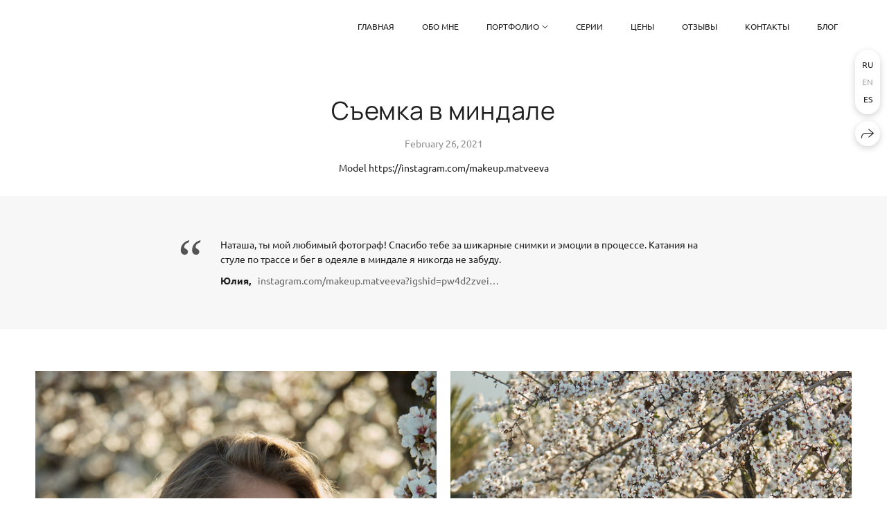

--- FILE ---
content_type: text/html; charset=utf-8
request_url: https://natalyafotos.com/en/s-emka-v-mindale
body_size: 43988
content:
<!DOCTYPE html><html lang="en"><head><meta charset="utf-8"><meta content="IE=edge" http-equiv="X-UA-Compatible"><meta content="width=1280" name="viewport"><meta content="wfolio" name="owner"><meta content="light" name="color-scheme"><meta name="theme-color" media="(prefers-color-scheme: light)"><meta name="theme-color" media="(prefers-color-scheme: dark)"><link href="https://natalyafotos.com/en/s-emka-v-mindale" rel="canonical"><link href="https://natalyafotos.com/en/s-emka-v-mindale" hreflang="en" rel="alternate"><link href="https://natalyafotos.com/es/s-emka-v-mindale" hreflang="es" rel="alternate"><link href="https://natalyafotos.com/s-emka-v-mindale" hreflang="ru" rel="alternate"><title>Съемка в миндале. ГЛАВНАЯ</title><meta name="robots" content="follow, index, max-snippet:-1, max-video-preview:-1, max-image-preview:large"><meta name="yandex-verification" content="8da6caab970dc924"><meta name="google-site-verification" content="9J_XKsriVA4X5Hxded4_tNRCCxp1humnOvAlJ95edos"><meta property="og:title" content="Съемка в миндале. ГЛАВНАЯ"><meta property="og:type" content="website"><meta property="og:locale" content="en"><meta property="og:url" content="https://natalyafotos.com/en/s-emka-v-mindale"><meta property="twitter:domain" content="natalyafotos.com"><meta property="twitter:url" content="https://natalyafotos.com/en/s-emka-v-mindale"><meta property="twitter:title" content="Съемка в миндале. ГЛАВНАЯ"><meta property="vk:image" content="https://i.wfolio.com/x/vw6sK5bQa5Fcwe87C_Ouy9fEMYEO3Vmm/MTsPCuI8SXA_GXg5fXeD-Z4Yzl9CwsQg/8AA-UoDuQeuO0rli7_YKIPvme19OHHff/1qoJrA30k-ZQi96QVfIF7kQwlMlVCm0X.jpeg"><meta property="og:image" content="https://i.wfolio.com/x/2liGxMhJRjilwq8i78-UqZczLd56D3TA/sTnJtdZp03LsDDiOBzLXI-I2h26Bzrzc/2VN4p0PA22cgqsoi-VGDak-e9EWD1Dta/Wksb-jA7eqQH8oY7-M42u8_5N4Q17uiu.jpeg"><meta name="twitter:image" content="https://i.wfolio.com/x/2liGxMhJRjilwq8i78-UqZczLd56D3TA/sTnJtdZp03LsDDiOBzLXI-I2h26Bzrzc/2VN4p0PA22cgqsoi-VGDak-e9EWD1Dta/Wksb-jA7eqQH8oY7-M42u8_5N4Q17uiu.jpeg"><meta name="twitter:card" content="summary_large_image"><link href="https://i.wfolio.com/x/fzZscrDVcssx9z7fVx1wVatoGH1SiPhD/sjIIFMHaivdwzRqmzU8kybc2zQCXrN-L/WaY9VBwESsPZJRgnKUNKFaPYEPRkg-oq/mRZhRZqcc1I5pg9AGLjGDxRPjQ-E7m9N.png" rel="icon" sizes="48x48" type="image/png"><link href="/favicon.ico" rel="icon" type="image/x-icon"><link href="https://i.wfolio.com/x/nPyk9X8szP5j_Qqbh-YedmQ5zB9l-5jC/n2giKg88XC_zlnwvvxWOtqj6Ki94S45r/-73Ry15InepEO3BVMkq_ZsEQyXs1Edqi/lWnf_FfuMDteT6eYvSwrMZ1ynxlK0mhX.png" rel="apple-touch-icon" sizes="180x180"><script>window.domains = ["cnnw9nj29ex7.wfolio.pro", "natalyafotos.com"];
window.sharingSocialNetworks = ["facebook", "whatsapp", "telegram", "viber"];
window.currentUrl = "https://natalyafotos.com/en/s-emka-v-mindale";
window.previewMode = false;
window.previewDemo = false
window.lazySizesConfig = window.lazySizesConfig || {};
window.lazySizesConfig.init = false;
window.lazySizesConfig.expand = 1000;
window.lazySizesConfig.expFactor = 2.5;
window.locale = {"all":"All","application":{"site_is_blocked":{"go_to_app":"Go to management","lost_visitors":"So many visitors were on the site,\u003cbr\u003ewhile it is blocked","lost_visitors_with_count":"%{count} — how many visitors were on the site while it was blocked","pay":"Pay","title":"Site is unpaid"}},"branding_html":"Site by \u003ca href=\"%{url}\" target=\"_blank\"\u003ewfolio\u003c/a\u003e","card":{"goto_website":"Go to website","save":"Save contact","social_accounts":{"behance":"Behance","facebook":"Facebook","instagram":"Instagram","linkedin":"LinkedIn","telegram":"Telegram","viber":"Viber","vk":"VK","whatsapp":"WhatsApp","youtube":"YouTube"}},"close":"Close","date":{"formats":{"day_month":"%B, %-d","long":"%B %-d, %Y"}},"defaults":{"card":{"contact_button_label":"Contact photographer","occupation":"Photographer"},"disk":{"project":{"selections_title":"Selecting photos"}},"pages":{"announcement_list":"Stories","contacts":"Contact","fame":"Testimonials","main":"Main","no_name":"No name","portfolio":"Portfolio","services":"Services"}},"disk":{"back":"Back","blank_folder":"There are no photos in this folder.","blocked":{"description":"Disk limit exceeded","title":"The project is blocked"},"carts":{"blank":{"description":"To purchase photos, simply add them to your cart. After payment, the watermark will be removed and you will receive photos in their original quality.","start":"Start selection"},"disabled":{"button":"Contacts","title":"Photo purchasing has been disabled for this project. For more information, you can contact the project owner:"},"intro":{"close":"Continue selection","description":"To purchase photos, simply add them to your cart. After payment, the watermark will be removed and you will receive photos in their original quality.","header":"Buying digital photos"},"label":"Cart","meta":{"amount":"Price","count":"Photos","order":"Order №%{order_id}","pieces":"pcs","stored_till":"Expires on"},"new":{"close":"Continue selection","contacts":{"description":"Fill in the fields to add photos to cart","title":"Your contacts"},"price":{"description":"All prices are for digital photos","discount":"discount %{percent}%","for_many_pieces":"When purchasing from %{pieces_count} piece","for_one_piece":"Price for 1 piece","title":"Price per photo"}},"share":{"description":"To return to this cart, copy and save the link to it","title":"Save the cart"},"show":{"buy":"Buy","comment":"Leave feedback","download":"Download all files","paid":{"description":"Your order has been paid, now you can download photos","title":"Thank you for your purchase"},"save_cart":"Save link to the cart","share_cart":"Share the link to your order","unpaid":{"description":"Pay for your order to download photos without watermarks","title":"Cart"}},"title":"Cart"},"comment":{"label":"Feedback"},"comments":{"new":{"title":"Leave feedback"}},"customer_name_format":{"first_last_name":"First name and last name","last_first_name":"Last name and first name","name":"Your name"},"download_disabled":{"description":"To download all files in one archive, copy the link below and open it in your browser on your computer or phone.","header":"Instructions"},"download":{"file_download_title":"Download file","folder":{"title":"Current folder"},"project":{"description":"All files and folders","title":"Whole project"},"selection":{"description":"Favorite files","title":"Favorites"},"title":"Download files","variants":{"file":"Original","preview":"For social networks"}},"download_files":{"destination":{"desktop":"My computer","google_drive":"Google Drive","mobile":"My phone","title":"Download on","yandex_disk":"Yandex Disk"},"size":{"original":"Original size","preview":"For social networks","title":"Select size"}},"expires_on":"Expires on %{date}","floating_menu":{"card":"Contacts","cart":"Cart","comment":"Feedback","download":"Download","more":"More","photolab":"Print photo","products":"Offers","selection":"Favorites","share":"Share"},"login":{"authorize_as_guest":"Log in as a guest","authorize_with_password":"Log in as a customer"},"mobile_menu_modal":{"comment":"Leave a review","share":"Share link"},"not_found":"This link is expired","order_form":{"cart":{"description":"Check contacts before purchasing","order_title":"Selling photos","title":"Buying photos"}},"orders":{"description":"Thank you, we will contact you soon","header":{"free":"Order No.%{order_id} has been sent","paid":"Order No.%{order_id} has been paid"},"return":"Back to view"},"password":{"enter":"Log in with customer password","guest_access":"Watch as a guest","placeholder":"Enter a password"},"photolab":{"button":"Go to the printing house","description":"You go to the website of the partner printing house, where you can order printing services with photos from your gallery","title":"Printing services"},"pieces":{"comments":{"edit":"Edit comment","new":"Leave a comment"},"downloads":{"ios_modal":{"please_wait":"Tap on image to save it. The image will be saved in Photos.","save_image":"Tap and hold on image to save it. The image will be saved in Photos."}},"video":{"gallery":{"download":"Download","too_large":"Online playback is not available for large videos. Please download the file to view it."}}},"products":{"description":"You might be interested in","from":"From %{money}","photolab":{"button":"Explore","hint":{"fotoproekt":"Elevate the magic of your photoshoots and capture every special moment in exquisite detail with stylish and high-quality printed products!","print_rhinodesign":"Go to the photolab website \"Print RHINODESIGN\" to make a layout with your photos:","rhinodesign":"Go to the photolab website \"RHINODESIGN\" to make a layout with your photos:","yarkiy":"Elevate the magic of your photoshoots and capture every special moment in exquisite detail with stylish and high-quality printed products!"},"label":"Print photo","title":"Products"},"shop":{"label":"Special Offers"},"title":"Special Offers"},"project_error":{"description":"Contact the owner to resolve errors","link":"Contacts","title":"The project is not displayed"},"save":"Save","selection":{"blank":"The list of favorites is empty, start selecting photos right now","commented_warning":{"cancel":"Cancel","confirm":"Remove from favorites","description":"If you remove a file from favorites, the comment will be deleted.","header":"Warning"},"edit":{"description":"The selection has already been completed, but you can make changes in the form","title":"Make changes"},"finish":{"description":"Once selection is complete, you will no longer be able to make changes to the list.","title":"Complete the selection"},"finished":"Selection is completed","finished_warning":{"button":"Contacts","description":"To resume editing your favorites list, please contact me.","header":"You have already completed the selection"},"label":"Favorites","limit_exceeded":{"close":"Okay","description":"You can only add %{count} to your favorites","header":"Warning"},"logout":"Leave the list","new":{"description":"Fill in the fields to save the list","login":"Or enter an existing list","submit":"Continue"},"pieces_limit":"Available for selection: %{limit}","share":{"description":"Copy the link to your favorites list and return to it anytime, from any device","title":"Link to favorites list"},"show":{"description":"To return to this list, copy and save the link","success":{"title":"The list has been created"},"title":"Save the list"},"start":"Start selection","storefront":{"button":"Add to cart","title":"Favorites lists have been disabled in this project. You can add selected files to your cart to purchase them."},"title":"Favorites list","update":"Rename"},"share":{"label":"Share"},"snackbar":{"added_to_cart":"Added to \u003ca href=\"%{link}\" data-turbolinks=\"true\" data-role=\"cart-link\"\u003eCart\u003c/a\u003e","added_to_selection":"Added to \u003ca href=\"%{link}\" data-turbolinks=\"true\" data-role=\"selection-url\"\u003eFavorites\u003c/a\u003e","changes_saved":"Changes saved","comment_saved":"Comment saved","comment_sent":"Feedback sent","selection_finished":"Selection is completed"}},"download":"Download","email":"Email","enter_email":"Enter your email address","enter_otp":"Enter the password from the letter","enter_password":"Enter password to access this page","fame":{"add_avatar":"Select photo","author_avatar":"Photo","author_name":"Your name","comment_submitted":"Your feedback was successfully sent! It will be published after moderation.","content":"Your feedback","leave_comment":"Leave feedback","no_comments":"No feedback yet, you will be the first!","social_url":"Link to the social network (optional)","title":"Leave feedback"},"fix_errors":"Please correct the errors below:","gallery":{"cart":"Add to cart","close":"Close (Esc)","fullscreen":"Toggle fullscreen","next":"Next (arrow right)","prev":"Previous (arrow left)","selection":"Add to favorites","share":"Share","zoom":"Zoom in/out"},"generic_error":"Something went wrong","legal":{"i_accept_legals":"I accept the terms:","i_accept_privacy":"I give consent to the processing of personal data according to the \u003ca href=\"%{privacy_url}\" target=\"_blank\"\u003eprivacy policy\u003c/a\u003e terms.","i_accept_terms":"I accept the terms of the \u003ca href=\"%{terms_url}\" target=\"_blank\"\u003euser agreement\u003c/a\u003e.","legal_privacy":"Privacy policy","legal_terms":"User Agreement"},"login":"Log in","menu":"Menu","message_submitted":"Your message was successfully sent!","more":"More","order":{"fields":{"comment":"Comment","email":"Email","name":"Your name","phone":"Phone number"},"form":{"checkout":"Proceed to checkout","order":"Order","pay_with":"Pay with %{payment_method}","sold_out":"Out of stock"},"methods":{"bepaid":"BePaid","debug":"Debug payment","debug_failed":"Debug payment (failed)","freedompay":"Freedom Pay","liqpay":"Liqpay","paypal":"PayPal","prodamus":"Prodamus","robokassa":"Robokassa","robokassa_kz":"Robokassa (KZ)","stripe":"Stripe","tinkoff":"T-Bank","yookassa":"YooKassa"},"success":{"close":"Close","title":"Your order submitted"}},"otp_description":"To access the page, check your email (%{email}) and enter the password provided in the letter:","pages":{"legal_privacy":{"title":"Personal data processing policy"},"legal_terms":{"title":"User Agreement"},"not_found":{"back":"Back to homepage","message":"The address was typed incorrectly or the page no longer exists on the site.","title":"Page not found"}},"plurals":{"files":{"one":"%{count} File","other":"%{count} Files"}},"product":{"inactive":"Product is unavailable","order":"Place an order"},"search":"Search","sections":{"inline_page":{"more":"See more"}},"share":{"back":"Back to the site","button":"Share link","copied":"Copied!","copy":"Copy","copy_link":"Copy the link","social_buttons":"Or share via social media","success":"Link copied"},"shared":{"tracking":{"content":"This site uses cookies. By continuing to browse, you agree to our use of cookies. %{suffix}","okay":"Okay","privacy_policy":"Privacy policy"}},"submit":"Submit","submit_disabled":"Submitting…","tags":"Tags","transient_error":{"tell_owner":"If the error occurs regularly, please inform the site owner.","title":"A technical error has occurred. We apologize for the temporary inconvenience.","try_reload":"Try refreshing the page after a while."},"view":"View the gallery"};
window.siteId = "5ZBYowDj";
window.currentItemsIds = [411633,185535];
window.trackingEnabled = true;window.eventTrackerURL = "https://track.wfolio.com/api/event";
window.eventTrackerExternalIdentifier = "natalyafotos.com";
</script><link href="https://fonts.gstatic.com" rel="preconnect" crossorigin="anonymous"><style>/* cyrillic-ext */
@font-face {
  font-family: "Ubuntu";
  font-style: italic;
  font-weight: 400;
  src: url("https://fonts.gstatic.com/s/ubuntu/v20/4iCu6KVjbNBYlgoKej75l0mwFg.woff2") format("woff2");
  unicode-range: U+0460-052F, U+1C80-1C88, U+20B4, U+2DE0-2DFF, U+A640-A69F, U+FE2E-FE2F;
}
/* cyrillic */
@font-face {
  font-family: "Ubuntu";
  font-style: italic;
  font-weight: 400;
  src: url("https://fonts.gstatic.com/s/ubuntu/v20/4iCu6KVjbNBYlgoKej7wl0mwFg.woff2") format("woff2");
  unicode-range: U+0301, U+0400-045F, U+0490-0491, U+04B0-04B1, U+2116;
}
/* greek-ext */
@font-face {
  font-family: "Ubuntu";
  font-style: italic;
  font-weight: 400;
  src: url("https://fonts.gstatic.com/s/ubuntu/v20/4iCu6KVjbNBYlgoKej74l0mwFg.woff2") format("woff2");
  unicode-range: U+1F00-1FFF;
}
/* greek */
@font-face {
  font-family: "Ubuntu";
  font-style: italic;
  font-weight: 400;
  src: url("https://fonts.gstatic.com/s/ubuntu/v20/4iCu6KVjbNBYlgoKej73l0mwFg.woff2") format("woff2");
  unicode-range: U+0370-03FF;
}
/* latin-ext */
@font-face {
  font-family: "Ubuntu";
  font-style: italic;
  font-weight: 400;
  src: url("https://fonts.gstatic.com/s/ubuntu/v20/4iCu6KVjbNBYlgoKej76l0mwFg.woff2") format("woff2");
  unicode-range: U+0100-024F, U+0259, U+1E00-1EFF, U+2020, U+20A0-20AB, U+20AD-20CF, U+2113, U+2C60-2C7F, U+A720-A7FF;
}
/* latin */
@font-face {
  font-family: "Ubuntu";
  font-style: italic;
  font-weight: 400;
  src: url("https://fonts.gstatic.com/s/ubuntu/v20/4iCu6KVjbNBYlgoKej70l0k.woff2") format("woff2");
  unicode-range: U+0000-00FF, U+0131, U+0152-0153, U+02BB-02BC, U+02C6, U+02DA, U+02DC, U+2000-206F, U+2074, U+20AC, U+2122, U+2191, U+2193, U+2212, U+2215, U+FEFF, U+FFFD;
}
/* cyrillic-ext */
@font-face {
  font-family: "Ubuntu";
  font-style: italic;
  font-weight: 700;
  src: url("https://fonts.gstatic.com/s/ubuntu/v20/4iCp6KVjbNBYlgoKejZPslyCN4Ffgg.woff2") format("woff2");
  unicode-range: U+0460-052F, U+1C80-1C88, U+20B4, U+2DE0-2DFF, U+A640-A69F, U+FE2E-FE2F;
}
/* cyrillic */
@font-face {
  font-family: "Ubuntu";
  font-style: italic;
  font-weight: 700;
  src: url("https://fonts.gstatic.com/s/ubuntu/v20/4iCp6KVjbNBYlgoKejZPslyLN4Ffgg.woff2") format("woff2");
  unicode-range: U+0301, U+0400-045F, U+0490-0491, U+04B0-04B1, U+2116;
}
/* greek-ext */
@font-face {
  font-family: "Ubuntu";
  font-style: italic;
  font-weight: 700;
  src: url("https://fonts.gstatic.com/s/ubuntu/v20/4iCp6KVjbNBYlgoKejZPslyDN4Ffgg.woff2") format("woff2");
  unicode-range: U+1F00-1FFF;
}
/* greek */
@font-face {
  font-family: "Ubuntu";
  font-style: italic;
  font-weight: 700;
  src: url("https://fonts.gstatic.com/s/ubuntu/v20/4iCp6KVjbNBYlgoKejZPslyMN4Ffgg.woff2") format("woff2");
  unicode-range: U+0370-03FF;
}
/* latin-ext */
@font-face {
  font-family: "Ubuntu";
  font-style: italic;
  font-weight: 700;
  src: url("https://fonts.gstatic.com/s/ubuntu/v20/4iCp6KVjbNBYlgoKejZPslyBN4Ffgg.woff2") format("woff2");
  unicode-range: U+0100-024F, U+0259, U+1E00-1EFF, U+2020, U+20A0-20AB, U+20AD-20CF, U+2113, U+2C60-2C7F, U+A720-A7FF;
}
/* latin */
@font-face {
  font-family: "Ubuntu";
  font-style: italic;
  font-weight: 700;
  src: url("https://fonts.gstatic.com/s/ubuntu/v20/4iCp6KVjbNBYlgoKejZPslyPN4E.woff2") format("woff2");
  unicode-range: U+0000-00FF, U+0131, U+0152-0153, U+02BB-02BC, U+02C6, U+02DA, U+02DC, U+2000-206F, U+2074, U+20AC, U+2122, U+2191, U+2193, U+2212, U+2215, U+FEFF, U+FFFD;
}
/* cyrillic-ext */
@font-face {
  font-family: "Ubuntu";
  font-style: normal;
  font-weight: 400;
  src: url("https://fonts.gstatic.com/s/ubuntu/v20/4iCs6KVjbNBYlgoKcg72j00.woff2") format("woff2");
  unicode-range: U+0460-052F, U+1C80-1C88, U+20B4, U+2DE0-2DFF, U+A640-A69F, U+FE2E-FE2F;
}
/* cyrillic */
@font-face {
  font-family: "Ubuntu";
  font-style: normal;
  font-weight: 400;
  src: url("https://fonts.gstatic.com/s/ubuntu/v20/4iCs6KVjbNBYlgoKew72j00.woff2") format("woff2");
  unicode-range: U+0301, U+0400-045F, U+0490-0491, U+04B0-04B1, U+2116;
}
/* greek-ext */
@font-face {
  font-family: "Ubuntu";
  font-style: normal;
  font-weight: 400;
  src: url("https://fonts.gstatic.com/s/ubuntu/v20/4iCs6KVjbNBYlgoKcw72j00.woff2") format("woff2");
  unicode-range: U+1F00-1FFF;
}
/* greek */
@font-face {
  font-family: "Ubuntu";
  font-style: normal;
  font-weight: 400;
  src: url("https://fonts.gstatic.com/s/ubuntu/v20/4iCs6KVjbNBYlgoKfA72j00.woff2") format("woff2");
  unicode-range: U+0370-03FF;
}
/* latin-ext */
@font-face {
  font-family: "Ubuntu";
  font-style: normal;
  font-weight: 400;
  src: url("https://fonts.gstatic.com/s/ubuntu/v20/4iCs6KVjbNBYlgoKcQ72j00.woff2") format("woff2");
  unicode-range: U+0100-024F, U+0259, U+1E00-1EFF, U+2020, U+20A0-20AB, U+20AD-20CF, U+2113, U+2C60-2C7F, U+A720-A7FF;
}
/* latin */
@font-face {
  font-family: "Ubuntu";
  font-style: normal;
  font-weight: 400;
  src: url("https://fonts.gstatic.com/s/ubuntu/v20/4iCs6KVjbNBYlgoKfw72.woff2") format("woff2");
  unicode-range: U+0000-00FF, U+0131, U+0152-0153, U+02BB-02BC, U+02C6, U+02DA, U+02DC, U+2000-206F, U+2074, U+20AC, U+2122, U+2191, U+2193, U+2212, U+2215, U+FEFF, U+FFFD;
}
/* cyrillic-ext */
@font-face {
  font-family: "Ubuntu";
  font-style: normal;
  font-weight: 700;
  src: url("https://fonts.gstatic.com/s/ubuntu/v20/4iCv6KVjbNBYlgoCxCvjvWyNL4U.woff2") format("woff2");
  unicode-range: U+0460-052F, U+1C80-1C88, U+20B4, U+2DE0-2DFF, U+A640-A69F, U+FE2E-FE2F;
}
/* cyrillic */
@font-face {
  font-family: "Ubuntu";
  font-style: normal;
  font-weight: 700;
  src: url("https://fonts.gstatic.com/s/ubuntu/v20/4iCv6KVjbNBYlgoCxCvjtGyNL4U.woff2") format("woff2");
  unicode-range: U+0301, U+0400-045F, U+0490-0491, U+04B0-04B1, U+2116;
}
/* greek-ext */
@font-face {
  font-family: "Ubuntu";
  font-style: normal;
  font-weight: 700;
  src: url("https://fonts.gstatic.com/s/ubuntu/v20/4iCv6KVjbNBYlgoCxCvjvGyNL4U.woff2") format("woff2");
  unicode-range: U+1F00-1FFF;
}
/* greek */
@font-face {
  font-family: "Ubuntu";
  font-style: normal;
  font-weight: 700;
  src: url("https://fonts.gstatic.com/s/ubuntu/v20/4iCv6KVjbNBYlgoCxCvjs2yNL4U.woff2") format("woff2");
  unicode-range: U+0370-03FF;
}
/* latin-ext */
@font-face {
  font-family: "Ubuntu";
  font-style: normal;
  font-weight: 700;
  src: url("https://fonts.gstatic.com/s/ubuntu/v20/4iCv6KVjbNBYlgoCxCvjvmyNL4U.woff2") format("woff2");
  unicode-range: U+0100-024F, U+0259, U+1E00-1EFF, U+2020, U+20A0-20AB, U+20AD-20CF, U+2113, U+2C60-2C7F, U+A720-A7FF;
}
/* latin */
@font-face {
  font-family: "Ubuntu";
  font-style: normal;
  font-weight: 700;
  src: url("https://fonts.gstatic.com/s/ubuntu/v20/4iCv6KVjbNBYlgoCxCvjsGyN.woff2") format("woff2");
  unicode-range: U+0000-00FF, U+0131, U+0152-0153, U+02BB-02BC, U+02C6, U+02DA, U+02DC, U+2000-206F, U+2074, U+20AC, U+2122, U+2191, U+2193, U+2212, U+2215, U+FEFF, U+FFFD;
}
</style><link href="https://fonts.gstatic.com" rel="preconnect" crossorigin="anonymous"><style>/* cyrillic-ext */
@font-face {
  font-family: "Manrope";
  font-style: normal;
  font-weight: 400;
  src: url("https://fonts.gstatic.com/s/manrope/v13/xn7gYHE41ni1AdIRggqxSuXd.woff2") format("woff2");
  unicode-range: U+0460-052F, U+1C80-1C88, U+20B4, U+2DE0-2DFF, U+A640-A69F, U+FE2E-FE2F;
}
/* cyrillic */
@font-face {
  font-family: "Manrope";
  font-style: normal;
  font-weight: 400;
  src: url("https://fonts.gstatic.com/s/manrope/v13/xn7gYHE41ni1AdIRggOxSuXd.woff2") format("woff2");
  unicode-range: U+0301, U+0400-045F, U+0490-0491, U+04B0-04B1, U+2116;
}
/* greek */
@font-face {
  font-family: "Manrope";
  font-style: normal;
  font-weight: 400;
  src: url("https://fonts.gstatic.com/s/manrope/v13/xn7gYHE41ni1AdIRggSxSuXd.woff2") format("woff2");
  unicode-range: U+0370-03FF;
}
/* vietnamese */
@font-face {
  font-family: "Manrope";
  font-style: normal;
  font-weight: 400;
  src: url("https://fonts.gstatic.com/s/manrope/v13/xn7gYHE41ni1AdIRggixSuXd.woff2") format("woff2");
  unicode-range: U+0102-0103, U+0110-0111, U+0128-0129, U+0168-0169, U+01A0-01A1, U+01AF-01B0, U+1EA0-1EF9, U+20AB;
}
/* latin-ext */
@font-face {
  font-family: "Manrope";
  font-style: normal;
  font-weight: 400;
  src: url("https://fonts.gstatic.com/s/manrope/v13/xn7gYHE41ni1AdIRggmxSuXd.woff2") format("woff2");
  unicode-range: U+0100-024F, U+0259, U+1E00-1EFF, U+2020, U+20A0-20AB, U+20AD-20CF, U+2113, U+2C60-2C7F, U+A720-A7FF;
}
/* latin */
@font-face {
  font-family: "Manrope";
  font-style: normal;
  font-weight: 400;
  src: url("https://fonts.gstatic.com/s/manrope/v13/xn7gYHE41ni1AdIRggexSg.woff2") format("woff2");
  unicode-range: U+0000-00FF, U+0131, U+0152-0153, U+02BB-02BC, U+02C6, U+02DA, U+02DC, U+2000-206F, U+2074, U+20AC, U+2122, U+2191, U+2193, U+2212, U+2215, U+FEFF, U+FFFD;
}
/* cyrillic-ext */
@font-face {
  font-family: "Manrope";
  font-style: normal;
  font-weight: 700;
  src: url("https://fonts.gstatic.com/s/manrope/v13/xn7gYHE41ni1AdIRggqxSuXd.woff2") format("woff2");
  unicode-range: U+0460-052F, U+1C80-1C88, U+20B4, U+2DE0-2DFF, U+A640-A69F, U+FE2E-FE2F;
}
/* cyrillic */
@font-face {
  font-family: "Manrope";
  font-style: normal;
  font-weight: 700;
  src: url("https://fonts.gstatic.com/s/manrope/v13/xn7gYHE41ni1AdIRggOxSuXd.woff2") format("woff2");
  unicode-range: U+0301, U+0400-045F, U+0490-0491, U+04B0-04B1, U+2116;
}
/* greek */
@font-face {
  font-family: "Manrope";
  font-style: normal;
  font-weight: 700;
  src: url("https://fonts.gstatic.com/s/manrope/v13/xn7gYHE41ni1AdIRggSxSuXd.woff2") format("woff2");
  unicode-range: U+0370-03FF;
}
/* vietnamese */
@font-face {
  font-family: "Manrope";
  font-style: normal;
  font-weight: 700;
  src: url("https://fonts.gstatic.com/s/manrope/v13/xn7gYHE41ni1AdIRggixSuXd.woff2") format("woff2");
  unicode-range: U+0102-0103, U+0110-0111, U+0128-0129, U+0168-0169, U+01A0-01A1, U+01AF-01B0, U+1EA0-1EF9, U+20AB;
}
/* latin-ext */
@font-face {
  font-family: "Manrope";
  font-style: normal;
  font-weight: 700;
  src: url("https://fonts.gstatic.com/s/manrope/v13/xn7gYHE41ni1AdIRggmxSuXd.woff2") format("woff2");
  unicode-range: U+0100-024F, U+0259, U+1E00-1EFF, U+2020, U+20A0-20AB, U+20AD-20CF, U+2113, U+2C60-2C7F, U+A720-A7FF;
}
/* latin */
@font-face {
  font-family: "Manrope";
  font-style: normal;
  font-weight: 700;
  src: url("https://fonts.gstatic.com/s/manrope/v13/xn7gYHE41ni1AdIRggexSg.woff2") format("woff2");
  unicode-range: U+0000-00FF, U+0131, U+0152-0153, U+02BB-02BC, U+02C6, U+02DA, U+02DC, U+2000-206F, U+2074, U+20AC, U+2122, U+2191, U+2193, U+2212, U+2215, U+FEFF, U+FFFD;
}
</style><style>body {
  font-family: Ubuntu, sans-serif;
  font-weight: normal;
}
h1, h2, h3 {
  font-family: Manrope, sans-serif;
  font-weight: normal;
}
</style><style>/*! normalize.css v4.1.1 | MIT License | github.com/necolas/normalize.css */html{font-family:sans-serif;-ms-text-size-adjust:100%;-webkit-text-size-adjust:100%}body{margin:0}article,aside,details,figcaption,figure,footer,header,main,menu,nav,section,summary{display:block}audio,canvas,progress,video{display:inline-block}audio:not([controls]){display:none;height:0}progress{vertical-align:baseline}template,[hidden]{display:none}a{background-color:transparent;-webkit-text-decoration-skip:objects}a:active,a:hover{outline-width:0}abbr[title]{border-bottom:none;text-decoration:underline;-webkit-text-decoration:underline dotted;text-decoration:underline dotted}b,strong{font-weight:inherit}b,strong{font-weight:bolder}dfn{font-style:italic}h1{font-size:2em;margin:0.67em 0}mark{background-color:#ff0;color:#000}small{font-size:80%}sub,sup{font-size:75%;line-height:0;position:relative;vertical-align:baseline}sub{bottom:-0.25em}sup{top:-0.5em}img{border-style:none}svg:not(:root){overflow:hidden}code,kbd,pre,samp{font-family:monospace, monospace;font-size:1em}figure{margin:1em 40px}hr{box-sizing:content-box;height:0;overflow:visible}button,input,select,textarea{font:inherit;margin:0}optgroup{font-weight:bold}button,input{overflow:visible}button,select{text-transform:none}button,html [type="button"],[type="reset"],[type="submit"]{-webkit-appearance:button}button::-moz-focus-inner,[type="button"]::-moz-focus-inner,[type="reset"]::-moz-focus-inner,[type="submit"]::-moz-focus-inner{border-style:none;padding:0}button:-moz-focusring,[type="button"]:-moz-focusring,[type="reset"]:-moz-focusring,[type="submit"]:-moz-focusring{outline:1px dotted ButtonText}fieldset{border:1px solid #c0c0c0;margin:0 2px;padding:0.35em 0.625em 0.75em}legend{box-sizing:border-box;color:inherit;display:table;max-width:100%;padding:0;white-space:normal}textarea{overflow:auto}[type="checkbox"],[type="radio"]{box-sizing:border-box;padding:0}[type="number"]::-webkit-inner-spin-button,[type="number"]::-webkit-outer-spin-button{height:auto}[type="search"]{-webkit-appearance:textfield;outline-offset:-2px}[type="search"]::-webkit-search-cancel-button,[type="search"]::-webkit-search-decoration{-webkit-appearance:none}::-webkit-input-placeholder{color:inherit;opacity:0.54}::-webkit-file-upload-button{-webkit-appearance:button;font:inherit}.row{display:flex;flex-wrap:wrap;width:auto;min-width:0}.row::after{content:"";display:table;clear:both}.row [class^="col-"]{display:flex;flex-direction:column;justify-content:space-between;min-height:1px}.row .col-sm-1{width:8.3333333333%}.row .col-sm-2{width:16.6666666667%}.row .col-sm-3{width:25%}.row .col-sm-4{width:33.3333333333%}.row .col-sm-5{width:41.6666666667%}.row .col-sm-6{width:50%}.row .col-sm-7{width:58.3333333333%}.row .col-sm-8{width:66.6666666667%}.row .col-sm-9{width:75%}.row .col-sm-10{width:83.3333333333%}.row .col-sm-11{width:91.6666666667%}.row .col-sm-12{width:100%}@media (min-width: 769px){.row .col-md-1{width:8.3333333333%}.row .col-md-offset-1{margin-left:8.3333333333%}}@media (min-width: 769px){.row .col-md-2{width:16.6666666667%}.row .col-md-offset-2{margin-left:16.6666666667%}}@media (min-width: 769px){.row .col-md-3{width:25%}.row .col-md-offset-3{margin-left:25%}}@media (min-width: 769px){.row .col-md-4{width:33.3333333333%}.row .col-md-offset-4{margin-left:33.3333333333%}}@media (min-width: 769px){.row .col-md-5{width:41.6666666667%}.row .col-md-offset-5{margin-left:41.6666666667%}}@media (min-width: 769px){.row .col-md-6{width:50%}.row .col-md-offset-6{margin-left:50%}}@media (min-width: 769px){.row .col-md-7{width:58.3333333333%}.row .col-md-offset-7{margin-left:58.3333333333%}}@media (min-width: 769px){.row .col-md-8{width:66.6666666667%}.row .col-md-offset-8{margin-left:66.6666666667%}}@media (min-width: 769px){.row .col-md-9{width:75%}.row .col-md-offset-9{margin-left:75%}}@media (min-width: 769px){.row .col-md-10{width:83.3333333333%}.row .col-md-offset-10{margin-left:83.3333333333%}}@media (min-width: 769px){.row .col-md-11{width:91.6666666667%}.row .col-md-offset-11{margin-left:91.6666666667%}}@media (min-width: 769px){.row .col-md-12{width:100%}.row .col-md-offset-12{margin-left:100%}}@media (min-width: 961px){.row .col-lg-1{width:8.3333333333%}.row .col-lg-offset-1{margin-left:8.3333333333%}}@media (min-width: 961px){.row .col-lg-2{width:16.6666666667%}.row .col-lg-offset-2{margin-left:16.6666666667%}}@media (min-width: 961px){.row .col-lg-3{width:25%}.row .col-lg-offset-3{margin-left:25%}}@media (min-width: 961px){.row .col-lg-4{width:33.3333333333%}.row .col-lg-offset-4{margin-left:33.3333333333%}}@media (min-width: 961px){.row .col-lg-5{width:41.6666666667%}.row .col-lg-offset-5{margin-left:41.6666666667%}}@media (min-width: 961px){.row .col-lg-6{width:50%}.row .col-lg-offset-6{margin-left:50%}}@media (min-width: 961px){.row .col-lg-7{width:58.3333333333%}.row .col-lg-offset-7{margin-left:58.3333333333%}}@media (min-width: 961px){.row .col-lg-8{width:66.6666666667%}.row .col-lg-offset-8{margin-left:66.6666666667%}}@media (min-width: 961px){.row .col-lg-9{width:75%}.row .col-lg-offset-9{margin-left:75%}}@media (min-width: 961px){.row .col-lg-10{width:83.3333333333%}.row .col-lg-offset-10{margin-left:83.3333333333%}}@media (min-width: 961px){.row .col-lg-11{width:91.6666666667%}.row .col-lg-offset-11{margin-left:91.6666666667%}}@media (min-width: 961px){.row .col-lg-12{width:100%}.row .col-lg-offset-12{margin-left:100%}}:root{--color-bg: #ffffff;--color-bg--rgb: 255, 255, 255;--color-bg-hover: #f7f7f7;--color-bg-hover--rgb: 247, 247, 247;--color-text: #1e1e1e;--color-text--rgb: 30, 30, 30;--color-text-hover: #1e1e1e;--color-text-hover--rgb: 30, 30, 30;--color-header: #1e1e1e;--color-header--rgb: 30, 30, 30;--color-link: #656565;--color-link--rgb: 101, 101, 101;--color-border: #1e1e1e40;--color-border--rgb: 30, 30, 30;--color-border-bright: #1e1e1e80;--color-border-bright--rgb: 30, 30, 30;--color-button-bg: #1e1e1e;--color-button-bg--rgb: 30, 30, 30;--color-button-bg-hover: #656565;--color-button-bg-hover--rgb: 101, 101, 101;--color-button-text: #ffffff;--color-button-text--rgb: 255, 255, 255;--color-button-text-hover: #ffffff;--color-button-text-hover--rgb: 255, 255, 255;--color-button-outline: #1e1e1e;--color-button-outline--rgb: 30, 30, 30;--color-button-outline-bg-hover: #1e1e1e;--color-button-outline-bg-hover--rgb: 30, 30, 30;--color-button-outline-text-hover: #ffffff;--color-button-outline-text-hover--rgb: 255, 255, 255;--color-form-bg: #1e1e1e0d;--color-form-bg--rgb: 30, 30, 30;--color-form-placeholder: #1e1e1e66;--color-form-placeholder--rgb: 30, 30, 30;--color-accent-bg: #f7f7f7;--color-accent-bg--rgb: 247, 247, 247;--color-accent-bg-hover: #ffffff;--color-accent-bg-hover--rgb: 255, 255, 255;--color-accent-text: #1e1e1e;--color-accent-text--rgb: 30, 30, 30;--color-accent-text-hover: #1e1e1e;--color-accent-text-hover--rgb: 30, 30, 30;--color-accent-header: #1e1e1e;--color-accent-header--rgb: 30, 30, 30;--color-accent-link: #656565;--color-accent-link--rgb: 101, 101, 101;--color-accent-border: #1e1e1e40;--color-accent-border--rgb: 30, 30, 30;--color-accent-border-bright: #1e1e1e80;--color-accent-border-bright--rgb: 30, 30, 30;--color-accent-button-bg: #1e1e1e;--color-accent-button-bg--rgb: 30, 30, 30;--color-accent-button-bg-hover: #656565;--color-accent-button-bg-hover--rgb: 101, 101, 101;--color-accent-button-text: #ffffff;--color-accent-button-text--rgb: 255, 255, 255;--color-accent-button-text-hover: #ffffff;--color-accent-button-text-hover--rgb: 255, 255, 255;--color-accent-button-outline: #1e1e1e;--color-accent-button-outline--rgb: 30, 30, 30;--color-accent-button-outline-bg-hover: #1e1e1e;--color-accent-button-outline-bg-hover--rgb: 30, 30, 30;--color-accent-button-outline-text-hover: #ffffff;--color-accent-button-outline-text-hover--rgb: 255, 255, 255;--color-accent-form-bg: #ffffff;--color-accent-form-bg--rgb: 255, 255, 255;--color-accent-form-placeholder: #1e1e1e66;--color-accent-form-placeholder--rgb: 30, 30, 30;--color-contrast-bg: #1e1e1e;--color-contrast-bg--rgb: 30, 30, 30;--color-contrast-bg-hover: #ffffff1a;--color-contrast-bg-hover--rgb: 255, 255, 255;--color-contrast-text: #ffffff;--color-contrast-text--rgb: 255, 255, 255;--color-contrast-text-hover: #ffffff;--color-contrast-text-hover--rgb: 255, 255, 255;--color-contrast-header: #ffffff;--color-contrast-header--rgb: 255, 255, 255;--color-contrast-link: #c6c6c6;--color-contrast-link--rgb: 198, 198, 198;--color-contrast-border: #ffffff40;--color-contrast-border--rgb: 255, 255, 255;--color-contrast-border-bright: #ffffff80;--color-contrast-border-bright--rgb: 255, 255, 255;--color-contrast-button-bg: #ffffff;--color-contrast-button-bg--rgb: 255, 255, 255;--color-contrast-button-bg-hover: #c6c6c6;--color-contrast-button-bg-hover--rgb: 198, 198, 198;--color-contrast-button-text: #1e1e1e;--color-contrast-button-text--rgb: 30, 30, 30;--color-contrast-button-text-hover: #1e1e1e;--color-contrast-button-text-hover--rgb: 30, 30, 30;--color-contrast-button-outline: #ffffff;--color-contrast-button-outline--rgb: 255, 255, 255;--color-contrast-button-outline-bg-hover: #ffffff;--color-contrast-button-outline-bg-hover--rgb: 255, 255, 255;--color-contrast-button-outline-text-hover: #1e1e1e;--color-contrast-button-outline-text-hover--rgb: 30, 30, 30;--color-contrast-form-bg: #ffffff1a;--color-contrast-form-bg--rgb: 255, 255, 255;--color-contrast-form-placeholder: #ffffff66;--color-contrast-form-placeholder--rgb: 255, 255, 255;--color-contrast-menu-text-hover: #c6c6c6;--color-contrast-menu-text-hover--rgb: 198, 198, 198}body[color-scheme="light"]{--color-bg: #ffffff;--color-bg--rgb: 255, 255, 255;--color-bg-hover: #f7f7f7;--color-bg-hover--rgb: 247, 247, 247;--color-text: #1e1e1e;--color-text--rgb: 30, 30, 30;--color-text-hover: #1e1e1e;--color-text-hover--rgb: 30, 30, 30;--color-header: #1e1e1e;--color-header--rgb: 30, 30, 30;--color-link: #656565;--color-link--rgb: 101, 101, 101;--color-border: #1e1e1e40;--color-border--rgb: 30, 30, 30;--color-border-bright: #1e1e1e80;--color-border-bright--rgb: 30, 30, 30;--color-button-bg: #1e1e1e;--color-button-bg--rgb: 30, 30, 30;--color-button-bg-hover: #656565;--color-button-bg-hover--rgb: 101, 101, 101;--color-button-text: #ffffff;--color-button-text--rgb: 255, 255, 255;--color-button-text-hover: #ffffff;--color-button-text-hover--rgb: 255, 255, 255;--color-button-outline: #1e1e1e;--color-button-outline--rgb: 30, 30, 30;--color-button-outline-bg-hover: #1e1e1e;--color-button-outline-bg-hover--rgb: 30, 30, 30;--color-button-outline-text-hover: #ffffff;--color-button-outline-text-hover--rgb: 255, 255, 255;--color-form-bg: #1e1e1e0d;--color-form-bg--rgb: 30, 30, 30;--color-form-placeholder: #1e1e1e66;--color-form-placeholder--rgb: 30, 30, 30;--color-accent-bg: #f7f7f7;--color-accent-bg--rgb: 247, 247, 247;--color-accent-bg-hover: #ffffff;--color-accent-bg-hover--rgb: 255, 255, 255;--color-accent-text: #1e1e1e;--color-accent-text--rgb: 30, 30, 30;--color-accent-text-hover: #1e1e1e;--color-accent-text-hover--rgb: 30, 30, 30;--color-accent-header: #1e1e1e;--color-accent-header--rgb: 30, 30, 30;--color-accent-link: #656565;--color-accent-link--rgb: 101, 101, 101;--color-accent-border: #1e1e1e40;--color-accent-border--rgb: 30, 30, 30;--color-accent-border-bright: #1e1e1e80;--color-accent-border-bright--rgb: 30, 30, 30;--color-accent-button-bg: #1e1e1e;--color-accent-button-bg--rgb: 30, 30, 30;--color-accent-button-bg-hover: #656565;--color-accent-button-bg-hover--rgb: 101, 101, 101;--color-accent-button-text: #ffffff;--color-accent-button-text--rgb: 255, 255, 255;--color-accent-button-text-hover: #ffffff;--color-accent-button-text-hover--rgb: 255, 255, 255;--color-accent-button-outline: #1e1e1e;--color-accent-button-outline--rgb: 30, 30, 30;--color-accent-button-outline-bg-hover: #1e1e1e;--color-accent-button-outline-bg-hover--rgb: 30, 30, 30;--color-accent-button-outline-text-hover: #ffffff;--color-accent-button-outline-text-hover--rgb: 255, 255, 255;--color-accent-form-bg: #ffffff;--color-accent-form-bg--rgb: 255, 255, 255;--color-accent-form-placeholder: #1e1e1e66;--color-accent-form-placeholder--rgb: 30, 30, 30;--color-contrast-bg: #1e1e1e;--color-contrast-bg--rgb: 30, 30, 30;--color-contrast-bg-hover: #ffffff1a;--color-contrast-bg-hover--rgb: 255, 255, 255;--color-contrast-text: #ffffff;--color-contrast-text--rgb: 255, 255, 255;--color-contrast-text-hover: #ffffff;--color-contrast-text-hover--rgb: 255, 255, 255;--color-contrast-header: #ffffff;--color-contrast-header--rgb: 255, 255, 255;--color-contrast-link: #c6c6c6;--color-contrast-link--rgb: 198, 198, 198;--color-contrast-border: #ffffff40;--color-contrast-border--rgb: 255, 255, 255;--color-contrast-border-bright: #ffffff80;--color-contrast-border-bright--rgb: 255, 255, 255;--color-contrast-button-bg: #ffffff;--color-contrast-button-bg--rgb: 255, 255, 255;--color-contrast-button-bg-hover: #c6c6c6;--color-contrast-button-bg-hover--rgb: 198, 198, 198;--color-contrast-button-text: #1e1e1e;--color-contrast-button-text--rgb: 30, 30, 30;--color-contrast-button-text-hover: #1e1e1e;--color-contrast-button-text-hover--rgb: 30, 30, 30;--color-contrast-button-outline: #ffffff;--color-contrast-button-outline--rgb: 255, 255, 255;--color-contrast-button-outline-bg-hover: #ffffff;--color-contrast-button-outline-bg-hover--rgb: 255, 255, 255;--color-contrast-button-outline-text-hover: #1e1e1e;--color-contrast-button-outline-text-hover--rgb: 30, 30, 30;--color-contrast-form-bg: #ffffff1a;--color-contrast-form-bg--rgb: 255, 255, 255;--color-contrast-form-placeholder: #ffffff66;--color-contrast-form-placeholder--rgb: 255, 255, 255;--color-contrast-menu-text-hover: #c6c6c6;--color-contrast-menu-text-hover--rgb: 198, 198, 198}@media (prefers-color-scheme: dark){:root{--color-bg: #1e1e1e;--color-bg--rgb: 30, 30, 30;--color-bg-hover: #323232;--color-bg-hover--rgb: 50, 50, 50;--color-text: #ffffff;--color-text--rgb: 255, 255, 255;--color-text-hover: #ffffff;--color-text-hover--rgb: 255, 255, 255;--color-header: #ffffff;--color-header--rgb: 255, 255, 255;--color-link: #e4e4e4;--color-link--rgb: 228, 228, 228;--color-border: #ffffff40;--color-border--rgb: 255, 255, 255;--color-border-bright: #ffffff80;--color-border-bright--rgb: 255, 255, 255;--color-button-bg: #ffffff;--color-button-bg--rgb: 255, 255, 255;--color-button-bg-hover: #e4e4e4;--color-button-bg-hover--rgb: 228, 228, 228;--color-button-text: #1e1e1e;--color-button-text--rgb: 30, 30, 30;--color-button-text-hover: #1e1e1e;--color-button-text-hover--rgb: 30, 30, 30;--color-button-outline: #ffffff;--color-button-outline--rgb: 255, 255, 255;--color-button-outline-bg-hover: #ffffff;--color-button-outline-bg-hover--rgb: 255, 255, 255;--color-button-outline-text-hover: #1e1e1e;--color-button-outline-text-hover--rgb: 30, 30, 30;--color-form-bg: #ffffff0d;--color-form-bg--rgb: 255, 255, 255;--color-form-placeholder: #ffffff66;--color-form-placeholder--rgb: 255, 255, 255;--color-accent-bg: #323232;--color-accent-bg--rgb: 50, 50, 50;--color-accent-bg-hover: #1e1e1e;--color-accent-bg-hover--rgb: 30, 30, 30;--color-accent-text: #ffffff;--color-accent-text--rgb: 255, 255, 255;--color-accent-text-hover: #ffffff;--color-accent-text-hover--rgb: 255, 255, 255;--color-accent-header: #ffffff;--color-accent-header--rgb: 255, 255, 255;--color-accent-link: #e4e4e4;--color-accent-link--rgb: 228, 228, 228;--color-accent-border: #ffffff40;--color-accent-border--rgb: 255, 255, 255;--color-accent-border-bright: #ffffff80;--color-accent-border-bright--rgb: 255, 255, 255;--color-accent-button-bg: #ffffff;--color-accent-button-bg--rgb: 255, 255, 255;--color-accent-button-bg-hover: #e4e4e4;--color-accent-button-bg-hover--rgb: 228, 228, 228;--color-accent-button-text: #1e1e1e;--color-accent-button-text--rgb: 30, 30, 30;--color-accent-button-text-hover: #1e1e1e;--color-accent-button-text-hover--rgb: 30, 30, 30;--color-accent-button-outline: #ffffff;--color-accent-button-outline--rgb: 255, 255, 255;--color-accent-button-outline-bg-hover: #ffffff;--color-accent-button-outline-bg-hover--rgb: 255, 255, 255;--color-accent-button-outline-text-hover: #1e1e1e;--color-accent-button-outline-text-hover--rgb: 30, 30, 30;--color-accent-form-bg: #ffffff1a;--color-accent-form-bg--rgb: 255, 255, 255;--color-accent-form-placeholder: #ffffff66;--color-accent-form-placeholder--rgb: 255, 255, 255;--color-contrast-bg: #323232;--color-contrast-bg--rgb: 50, 50, 50;--color-contrast-bg-hover: #1e1e1e;--color-contrast-bg-hover--rgb: 30, 30, 30;--color-contrast-text: #ffffff;--color-contrast-text--rgb: 255, 255, 255;--color-contrast-text-hover: #ffffff;--color-contrast-text-hover--rgb: 255, 255, 255;--color-contrast-header: #ffffff;--color-contrast-header--rgb: 255, 255, 255;--color-contrast-link: #e4e4e4;--color-contrast-link--rgb: 228, 228, 228;--color-contrast-border: #ffffff40;--color-contrast-border--rgb: 255, 255, 255;--color-contrast-border-bright: #ffffff80;--color-contrast-border-bright--rgb: 255, 255, 255;--color-contrast-button-bg: #ffffff;--color-contrast-button-bg--rgb: 255, 255, 255;--color-contrast-button-bg-hover: #e4e4e4;--color-contrast-button-bg-hover--rgb: 228, 228, 228;--color-contrast-button-text: #1e1e1e;--color-contrast-button-text--rgb: 30, 30, 30;--color-contrast-button-text-hover: #1e1e1e;--color-contrast-button-text-hover--rgb: 30, 30, 30;--color-contrast-button-outline: #ffffff;--color-contrast-button-outline--rgb: 255, 255, 255;--color-contrast-button-outline-bg-hover: #ffffff;--color-contrast-button-outline-bg-hover--rgb: 255, 255, 255;--color-contrast-button-outline-text-hover: #1e1e1e;--color-contrast-button-outline-text-hover--rgb: 30, 30, 30;--color-contrast-form-bg: #ffffff1a;--color-contrast-form-bg--rgb: 255, 255, 255;--color-contrast-form-placeholder: #ffffff66;--color-contrast-form-placeholder--rgb: 255, 255, 255}}body[color-scheme="dark"]{--color-bg: #1e1e1e;--color-bg--rgb: 30, 30, 30;--color-bg-hover: #323232;--color-bg-hover--rgb: 50, 50, 50;--color-text: #ffffff;--color-text--rgb: 255, 255, 255;--color-text-hover: #ffffff;--color-text-hover--rgb: 255, 255, 255;--color-header: #ffffff;--color-header--rgb: 255, 255, 255;--color-link: #e4e4e4;--color-link--rgb: 228, 228, 228;--color-border: #ffffff40;--color-border--rgb: 255, 255, 255;--color-border-bright: #ffffff80;--color-border-bright--rgb: 255, 255, 255;--color-button-bg: #ffffff;--color-button-bg--rgb: 255, 255, 255;--color-button-bg-hover: #e4e4e4;--color-button-bg-hover--rgb: 228, 228, 228;--color-button-text: #1e1e1e;--color-button-text--rgb: 30, 30, 30;--color-button-text-hover: #1e1e1e;--color-button-text-hover--rgb: 30, 30, 30;--color-button-outline: #ffffff;--color-button-outline--rgb: 255, 255, 255;--color-button-outline-bg-hover: #ffffff;--color-button-outline-bg-hover--rgb: 255, 255, 255;--color-button-outline-text-hover: #1e1e1e;--color-button-outline-text-hover--rgb: 30, 30, 30;--color-form-bg: #ffffff0d;--color-form-bg--rgb: 255, 255, 255;--color-form-placeholder: #ffffff66;--color-form-placeholder--rgb: 255, 255, 255;--color-accent-bg: #323232;--color-accent-bg--rgb: 50, 50, 50;--color-accent-bg-hover: #1e1e1e;--color-accent-bg-hover--rgb: 30, 30, 30;--color-accent-text: #ffffff;--color-accent-text--rgb: 255, 255, 255;--color-accent-text-hover: #ffffff;--color-accent-text-hover--rgb: 255, 255, 255;--color-accent-header: #ffffff;--color-accent-header--rgb: 255, 255, 255;--color-accent-link: #e4e4e4;--color-accent-link--rgb: 228, 228, 228;--color-accent-border: #ffffff40;--color-accent-border--rgb: 255, 255, 255;--color-accent-border-bright: #ffffff80;--color-accent-border-bright--rgb: 255, 255, 255;--color-accent-button-bg: #ffffff;--color-accent-button-bg--rgb: 255, 255, 255;--color-accent-button-bg-hover: #e4e4e4;--color-accent-button-bg-hover--rgb: 228, 228, 228;--color-accent-button-text: #1e1e1e;--color-accent-button-text--rgb: 30, 30, 30;--color-accent-button-text-hover: #1e1e1e;--color-accent-button-text-hover--rgb: 30, 30, 30;--color-accent-button-outline: #ffffff;--color-accent-button-outline--rgb: 255, 255, 255;--color-accent-button-outline-bg-hover: #ffffff;--color-accent-button-outline-bg-hover--rgb: 255, 255, 255;--color-accent-button-outline-text-hover: #1e1e1e;--color-accent-button-outline-text-hover--rgb: 30, 30, 30;--color-accent-form-bg: #ffffff1a;--color-accent-form-bg--rgb: 255, 255, 255;--color-accent-form-placeholder: #ffffff66;--color-accent-form-placeholder--rgb: 255, 255, 255;--color-contrast-bg: #323232;--color-contrast-bg--rgb: 50, 50, 50;--color-contrast-bg-hover: #1e1e1e;--color-contrast-bg-hover--rgb: 30, 30, 30;--color-contrast-text: #ffffff;--color-contrast-text--rgb: 255, 255, 255;--color-contrast-text-hover: #ffffff;--color-contrast-text-hover--rgb: 255, 255, 255;--color-contrast-header: #ffffff;--color-contrast-header--rgb: 255, 255, 255;--color-contrast-link: #e4e4e4;--color-contrast-link--rgb: 228, 228, 228;--color-contrast-border: #ffffff40;--color-contrast-border--rgb: 255, 255, 255;--color-contrast-border-bright: #ffffff80;--color-contrast-border-bright--rgb: 255, 255, 255;--color-contrast-button-bg: #ffffff;--color-contrast-button-bg--rgb: 255, 255, 255;--color-contrast-button-bg-hover: #e4e4e4;--color-contrast-button-bg-hover--rgb: 228, 228, 228;--color-contrast-button-text: #1e1e1e;--color-contrast-button-text--rgb: 30, 30, 30;--color-contrast-button-text-hover: #1e1e1e;--color-contrast-button-text-hover--rgb: 30, 30, 30;--color-contrast-button-outline: #ffffff;--color-contrast-button-outline--rgb: 255, 255, 255;--color-contrast-button-outline-bg-hover: #ffffff;--color-contrast-button-outline-bg-hover--rgb: 255, 255, 255;--color-contrast-button-outline-text-hover: #1e1e1e;--color-contrast-button-outline-text-hover--rgb: 30, 30, 30;--color-contrast-form-bg: #ffffff1a;--color-contrast-form-bg--rgb: 255, 255, 255;--color-contrast-form-placeholder: #ffffff66;--color-contrast-form-placeholder--rgb: 255, 255, 255}:root{--color-marketing-informer-bg-color: #e1dcc6;--color-marketing-informer-bg-color--rgb: 225, 220, 198;--color-marketing-informer-text-color: #b75621;--color-marketing-informer-text-color--rgb: 183, 86, 33}:root{color-scheme:light dark}body{--color-text-muted: rgba(var(--color-text--rgb), 0.75);--color-text-light: rgba(var(--color-text--rgb), 0.4);--color-subheader: var(--color-header);--color-accent-subheader: var(--color-accent-header);--color-contrast-subheader: var(--color-contrast-header);--color-menu-bg: var(--color-bg);--color-menu-text: var(--color-text);--color-menu-text-muted: rgba(var(--color-text--rgb), 0.6);--color-menu-separator: rgba(var(--color-text--rgb), 0.5);--color-menu-text-hover: var(--color-menu-text-muted);--color-form-text: var(--color-text);--color-form-success-bg: rgba(108,155,142,0.2);--color-form-error-bg: rgba(195,157,59,0.2);--color-form-underline: var(--color-border);--color-checkbox-bg: var(--color-button-bg);--color-checkbox-text: var(--color-button-text)}body.-menu-accent{--color-menu-bg: var(--color-accent-bg);--color-menu-text: var(--color-accent-text);--color-menu-text-muted: rgba(var(--color-accent-text--rgb), 0.6);--color-menu-separator: rgba(var(--color-accent-text--rgb), 0.5)}body.-menu-contrast{--color-menu-bg: var(--color-contrast-bg);--color-menu-text: var(--color-contrast-text);--color-menu-text-hover: var(--color-contrast-menu-text-hover);--color-menu-text-muted: rgba(var(--color-contrast-text--rgb), 0.6);--color-menu-separator: rgba(var(--color-contrast-text--rgb), 0.5)}body.-accent-headers{--color-header: var(--color-accent-link);--color-subheader: var(--color-accent-link);--color-accent-header: var(--color-accent-link);--color-accent-subheader: var(--color-accent-link)}body.-accented{--color-subheader: var(--color-link);--color-accent-subheader: var(--color-accent-link);--color-contrast-subheader: var(--color-contrast-link)}body.-color-scheme:not(.-accented){--color-button-outline: var(--color-text);--color-accent-button-outline: var(--color-accent-text);--color-contrast-button-outline: var(--color-contrast-text)}.sections-container.-background-image{--color-bg: #000;--color-border: #fff;--color-text: #fff;--color-text--rgb: 255,255,255;--color-header: #fff;--color-subheader: #fff;--color-link: #fff;--color-button-text: #000;--color-button-bg: var(--color-header);--color-button-outline: var(--color-header);--color-button-outline-bg-hover: var(--color-header);--color-button-outline-text-hover: var(--color-button-text);--color-form-bg: rgba(var(--color-text--rgb), 0.1);--color-form-underline: var(--color-border);--color-form-placeholder: rgba(var(--color-text--rgb), 0.4);--color-checkbox-bg: var(--color-button-bg);--color-checkbox-text: var(--color-button-text)}.sections-container.-background-accent{--color-bg: var(--color-accent-bg);--color-bg-hover: var(--color-accent-bg-hover);--color-text: var(--color-accent-text);--color-text--rgb: var(--color-accent-text--rgb);--color-text-hover: var(--color-accent-text-hover);--color-text-muted: rgba(var(--color-accent-text--rgb), 0.75);--color-text-light: rgba(var(--color-accent-text--rgb), 0.4);--color-header: var(--color-accent-header);--color-subheader: var(--color-accent-subheader);--color-link: var(--color-accent-link);--color-border: var(--color-accent-border);--color-border-bright: var(--color-accent-border-bright);--color-button-text: var(--color-accent-button-text);--color-button-text-hover: var(--color-accent-button-text-hover);--color-button-bg: var(--color-accent-button-bg);--color-button-bg-hover: var(--color-accent-button-bg-hover);--color-button-outline: var(--color-accent-button-outline);--color-button-outline-bg-hover: var(--color-accent-button-outline-bg-hover);--color-button-outline-text-hover: var(--color-accent-button-outline-text-hover);--color-form-bg: var(--color-accent-form-bg);--color-form-underline: var(--color-accent-border);--color-form-placeholder: var(--color-accent-form-placeholder);--color-checkbox-bg: var(--color-accent-button-bg);--color-checkbox-text: var(--color-accent-button-text)}.sections-container.-background-contrast{--color-bg: var(--color-contrast-bg);--color-bg-hover: var(--color-contrast-bg-hover);--color-text: var(--color-contrast-text);--color-text--rgb: var(--color-contrast-text--rgb);--color-text-hover: var(--color-contrast-text-hover);--color-text-muted: rgba(var(--color-contrast-text--rgb), 0.75);--color-text-light: rgba(var(--color-contrast-text--rgb), 0.4);--color-header: var(--color-contrast-header);--color-subheader: var(--color-contrast-subheader);--color-link: var(--color-contrast-link);--color-border: var(--color-contrast-border);--color-border-bright: var(--color-contrast-border-bright);--color-button-text: var(--color-contrast-button-text);--color-button-text-hover: var(--color-contrast-button-text-hover);--color-button-bg: var(--color-contrast-button-bg);--color-button-bg-hover: var(--color-contrast-button-bg-hover);--color-button-outline: var(--color-contrast-button-outline);--color-button-outline-bg-hover: var(--color-contrast-button-outline-bg-hover);--color-button-outline-text-hover: var(--color-contrast-button-outline-text-hover);--color-form-bg: var(--color-contrast-form-bg);--color-form-underline: var(--color-contrast-border);--color-form-placeholder: var(--color-contrast-form-placeholder);--color-checkbox-bg: var(--color-button-bg);--color-checkbox-text: var(--color-contrast-button-text)}.page-footer .inner,.sections-container .sections-container-inner{max-width:calc(100% - 30px * 2);position:relative;width:1200px;margin:0 auto}.page-footer .inner::after,.sections-container .sections-container-inner::after{content:"";display:table;clear:both}.-hidden{display:none}.age-restriction-informer{display:none;position:fixed;z-index:1001;top:0;left:0;width:100%;height:100%;background:var(--color-bg)}.age-restriction-informer.is-visible{display:block}.age-restriction-informer-wrapper{display:flex;flex-direction:column;align-items:center;justify-content:center;max-width:60vw;height:100%;margin:0 auto}.age-restriction-informer-content{margin-bottom:50px;text-align:center}.age-restriction-informer-buttons{display:flex}.age-restriction-informer-buttons .button{min-width:180px}.age-restriction-informer-buttons>*:not(:last-child){margin-right:20px}.arrow{display:block;position:relative;left:0;width:25px;height:1px;margin:0 auto;transition:width 0.3s;background-color:var(--color-text)}.arrow::after,.arrow::before{content:"";position:absolute;right:-1px;width:6px;height:1px;background-color:var(--color-text)}.arrow::after{top:-2px;transform:rotate(45deg)}.arrow::before{top:2px;transform:rotate(-45deg)}.arrow.-left::after,.arrow.-left::before{right:auto;left:-1px}.arrow.-left::after{transform:rotate(-45deg)}.arrow.-left::before{transform:rotate(45deg)}.arrow-container:hover .arrow{width:64px}.background-video{position:relative;width:100%;height:100%;overflow:hidden;line-height:0;pointer-events:none}.background-video iframe{position:absolute;top:-9999px;right:-9999px;bottom:-9999px;left:-9999px;margin:auto;visibility:hidden}.background-video video{position:absolute;top:-9999px;right:-9999px;bottom:-9999px;left:-9999px;margin:auto;width:100%;min-width:100%;height:auto;min-height:100%}.background-video .background-video-preview{position:absolute;top:-9999px;right:-9999px;bottom:-9999px;left:-9999px;margin:auto;z-index:10;min-width:100%;min-height:100%;transition:opacity 1s ease-out, transform 1s ease-out;-o-object-fit:cover;object-fit:cover}.background-video.-playing .background-video-preview{transform:scale(1.2);opacity:0}.background-video.-playing iframe{visibility:visible}.branding{font-size:12px}.branding a{color:var(--color-text);text-decoration:underline}.branding a:hover{text-decoration:none}.button{display:inline-flex;position:relative;align-items:center;justify-content:center;min-width:140px;height:auto;margin:0;padding:18px 40px;overflow:hidden;border:1px solid var(--color-button-bg);border-radius:100px;outline:none;background:var(--color-button-bg);color:var(--color-button-text);font-size:12px;letter-spacing:0.1em;line-height:1.5;text-decoration:none;text-transform:uppercase;cursor:pointer}.button:hover{border-color:transparent;background:var(--color-button-bg-hover);color:var(--color-button-text-hover)}.button.-outline{border-color:var(--color-button-outline);background:transparent;color:var(--color-button-outline)}.button.-outline:hover{border-color:var(--color-button-outline-bg-hover);background:var(--color-button-outline-bg-hover);color:var(--color-button-outline-text-hover)}.button[disabled]{opacity:0.5;cursor:not-allowed}.button i{margin-right:0.5em;font-size:1.15em;font-weight:normal}.checkbox{display:flex;align-items:baseline}.checkbox-notice{margin-left:14px;-webkit-user-select:none;-moz-user-select:none;user-select:none}.checkbox input[type="checkbox"]{visibility:hidden;line-height:0;cursor:pointer;-webkit-appearance:none;-moz-appearance:none;appearance:none}.checkbox input[type="checkbox"]::before{content:"\f00c" !important;font-family:"Font Awesome 6 Pro" !important;font-weight:900 !important;display:inline-block;visibility:visible;position:relative;top:-2px;width:15px;height:15px;transition:background 0.15s, border-color 0.15s, color 0.15s;border:1px solid var(--color-border);border-radius:1px;color:transparent;font-size:7.5px;line-height:13px;text-align:center}.checkbox input[type="checkbox"]:checked::before{border-color:transparent;background:var(--color-checkbox-bg);color:var(--color-checkbox-text)}.comment-form{display:flex}.comment-form-avatar{margin-left:60px;text-align:center}.comment-form-avatar .avatar-container{position:relative;width:160px;height:160px;margin-bottom:20px;border-radius:50%;background-color:var(--color-form-bg)}.comment-form-avatar .avatar-container>i{position:absolute;top:50%;left:50%;transform:translate(-50%, -50%);color:var(--color-form-placeholder);font-size:48px}.comment-form-avatar .avatar-container>.placeholder{position:absolute;width:160px;height:160px;border-radius:50%;background-size:cover}.comment-form-button{text-decoration:underline;cursor:pointer}.comment-form-button:hover{text-decoration:none}.cover .cover-arrow,.cover .cover-down-arrow{border:0;outline:none;background:transparent;cursor:pointer}.cover-arrows{display:inline-flex;align-items:center;color:#fff;font-size:12px}.cover-arrows .cover-arrow{padding:18px 0;cursor:pointer}.cover-arrows .cover-arrow .arrow{width:120px;transition:width 0.3s, margin 0.3s, background-color 0.3s}.cover-arrows .cover-arrow .arrow.-left{margin-left:20px}.cover-arrows .cover-arrow .arrow.-right{margin-right:20px}.cover-arrows .cover-arrow .arrow,.cover-arrows .cover-arrow .arrow::after,.cover-arrows .cover-arrow .arrow::before{background-color:#fff}.cover-arrows .cover-arrow:hover .arrow{width:140px;margin:0}.cover-arrows.-small{margin-bottom:-11px}.cover-arrows .cover-count{padding:0 60px;white-space:nowrap}.cover-arrows .cover-current-slide{margin-right:47px}.cover-arrows .cover-total-slides{position:relative}.cover-arrows .cover-total-slides::before{content:"";display:block;position:absolute;top:-12px;left:-23px;width:1px;height:40px;transform:rotate(30deg);background-color:#fff}.cover-arrows.-small{padding:0}.cover-arrows.-small .cover-arrow .arrow{width:90px}.cover-arrows.-small .cover-arrow .arrow,.cover-arrows.-small .cover-arrow .arrow::after,.cover-arrows.-small .cover-arrow .arrow::before{background-color:rgba(255,255,255,0.5)}.cover-arrows.-small .cover-arrow .arrow.-left{margin-left:10px}.cover-arrows.-small .cover-arrow .arrow.-right{margin-right:10px}.cover-arrows.-small .cover-arrow:hover .arrow{width:100px;margin:0}.cover-arrows.-small .cover-arrow:hover .arrow,.cover-arrows.-small .cover-arrow:hover .arrow::after,.cover-arrows.-small .cover-arrow:hover .arrow::before{background-color:#fff}.cover-arrows.-small .cover-count{padding:0 20px}.cover-arrows.-small .cover-current-slide{margin-right:20px}.cover-arrows.-small .cover-total-slides::before{content:"/";top:0;left:-12px;width:auto;height:auto;transform:none;background-color:transparent}.cover-button{display:inline-block;width:auto;height:auto;transition:background 0.3s, color 0.3s;border:1px solid #fff;background:transparent;color:#fff;cursor:pointer}.cover-button:hover{border:1px solid #fff;background:#fff;color:#000}.cover-down-arrow{animation:up-down 2s infinite;color:#fff}@keyframes up-down{0%{transform:translateY(0)}50%{transform:translateY(10px)}100%{transform:translateY(0)}}.cover-video video{-o-object-fit:cover;object-fit:cover}.cover-video.-overlay::after{position:absolute;top:0;right:0;bottom:0;left:0;content:"";z-index:101;background:rgba(0,0,0,0.35)}form.form{position:relative}form.form.-disabled{pointer-events:none}form.form fieldset{position:relative;width:100%;margin:0 0 15px;padding:0;border:0}form.form fieldset:last-child{margin-bottom:0}form.form input[type="text"],form.form input[type="password"],form.form input[type="number"],form.form input[type="search"],form.form textarea,form.form select{position:relative;width:100%;margin:0;padding:12px 14px;outline:none;background-color:transparent;box-shadow:none;color:var(--color-text);font-size:14px;letter-spacing:0;line-height:1.5;vertical-align:top;-webkit-appearance:none;caret-color:var(--color-text)}form.form input[type="text"]:not(:last-child),form.form input[type="password"]:not(:last-child),form.form input[type="number"]:not(:last-child),form.form input[type="search"]:not(:last-child),form.form textarea:not(:last-child),form.form select:not(:last-child){margin-bottom:5px}form.form input[type="text"]::-moz-placeholder, form.form input[type="password"]::-moz-placeholder, form.form input[type="number"]::-moz-placeholder, form.form input[type="search"]::-moz-placeholder, form.form textarea::-moz-placeholder, form.form select::-moz-placeholder{opacity:1;color:var(--color-form-placeholder)}form.form input[type="text"]::placeholder,form.form input[type="password"]::placeholder,form.form input[type="number"]::placeholder,form.form input[type="search"]::placeholder,form.form textarea::placeholder,form.form select::placeholder{opacity:1;color:var(--color-form-placeholder)}form.form select option{background:var(--color-bg);color:var(--color-text)}form.form textarea{resize:none}form.form fieldset{margin:0 0 20px}form.form input[type="text"],form.form input[type="password"],form.form input[type="search"],form.form input[type="number"],form.form textarea,form.form select{padding-right:0;padding-left:0;border:0;border-bottom:1px solid var(--color-form-underline);border-radius:0}form.form input[type="text"]:not(:last-child),form.form input[type="password"]:not(:last-child),form.form input[type="search"]:not(:last-child),form.form input[type="number"]:not(:last-child),form.form textarea:not(:last-child),form.form select:not(:last-child){margin-bottom:10px}.form-legal-links{font-size:12px;text-align:left}.form-legal-links a{white-space:nowrap}.inline-form-field{display:flex;align-items:center;justify-content:flex-start;max-width:100%}.inline-form-input{width:100%;padding:12px 14px;border:0;outline:none;background:var(--color-form-bg);box-shadow:none;color:inherit;cursor:pointer;-webkit-appearance:none}.inline-form-button{padding:11px 14px;transition:background 0.2s ease, color 0.2s ease;border:1px solid var(--color-button-bg);outline:none;background:var(--color-button-bg);color:var(--color-button-text);white-space:nowrap;cursor:pointer}.inline-form-button:hover{background:transparent;color:var(--color-button-bg)}.inline-form-description{margin-bottom:10px;text-align:left}.inline-form-header{margin-bottom:20px;font-weight:bold}.inline-form-hint{margin-top:10px;opacity:0.5;font-size:12px}.lazy-image{position:relative;max-width:100%;overflow:hidden;backface-visibility:hidden;line-height:0}.lazy-image>.placeholder{z-index:10 !important;width:100%;transition:opacity 0.1s;opacity:0.5}.lazy-image>img,.lazy-image>video{position:absolute;z-index:5 !important;top:0;bottom:0;left:0;width:100%;transform:translateZ(0);transition:opacity 0.1s;opacity:0}.lazy-image>video{-o-object-fit:cover;object-fit:cover}.lazy-image>img[data-sizes="auto"],.lazy-image>video[data-sizes="auto"]{display:block;width:100%}.lazy-image.is-loaded>.placeholder{opacity:0}.lazy-image.is-loaded img,.lazy-image.is-loaded video{opacity:1}.legal-links a{text-wrap:nowrap}.legals-wrapper{max-width:1180px;margin:0 auto}.listing-arrows{display:inline-flex;align-items:center}.listing-arrows .listing-arrow{padding:20px 0;cursor:pointer}.listing-arrows .listing-arrow:not(:last-child){margin-right:20px}.listing-arrows .listing-arrow .arrow{width:40px;transition:width 0.3s, margin 0.3s}.listing-arrows .listing-arrow .arrow.-left{margin-left:20px}.listing-arrows .listing-arrow .arrow.-right{margin-right:20px}.listing-arrows .listing-arrow .arrow,.listing-arrows .listing-arrow .arrow::after,.listing-arrows .listing-arrow .arrow::before{background-color:var(--color-text)}.listing-arrows .listing-arrow:hover .arrow{width:60px;margin:0}.logo{line-height:0}.logo .logo-link{display:inline-block;font-size:0;line-height:0}.logo .logo-with-placeholder{display:inline-block;position:relative;max-width:100%}.logo .logo-placeholder{z-index:0;width:100%}.logo .logo-image{position:absolute;z-index:10;top:0;right:0;bottom:0;left:0}.logo .-light-logo:not(:only-child){display:none}@media (prefers-color-scheme: dark){body.-has-dark-scheme .logo .-dark-logo:not(:only-child){display:none}body.-has-dark-scheme .logo .-light-logo:not(:only-child){display:block}}body.-has-dark-scheme[color-scheme="dark"] .logo .-dark-logo:not(:only-child){display:none}body.-has-dark-scheme[color-scheme="dark"] .logo .-light-logo:not(:only-child){display:block}body.-has-dark-scheme[color-scheme="light"] .logo .-dark-logo:not(:only-child){display:block}body.-has-dark-scheme[color-scheme="light"] .logo .-light-logo:not(:only-child){display:none}.marketing-informer{display:none;position:fixed;z-index:1400;top:0;right:0;left:0;width:100%;overflow:hidden;background:var(--color-marketing-informer-bg-color);color:var(--color-marketing-informer-text-color);font-size:12px}.marketing-informer::after{content:"";display:table;clear:both}.marketing-informer.is-visible{display:block}.marketing-informer a,.marketing-informer a:hover{color:inherit}.marketing-informer p{display:inline-block;margin:0}.marketing-informer-content{display:inline-block;flex-shrink:0;padding:14px 60px;text-align:center;will-change:transform}.marketing-informer-close{position:absolute;top:50%;transform:translateY(-50%);right:0;height:100%;margin:0;padding:0;border:0;outline:none;background:transparent;color:var(--color-marketing-informer-text-color);font-size:20px;line-height:1;text-decoration:none;cursor:pointer}.marketing-informer-close i{display:flex;align-items:center;justify-content:center;width:40px;height:100%;float:right;background:var(--color-marketing-informer-bg-color)}.marketing-informer-close i::before{transition:opacity 0.3s;opacity:0.5}.marketing-informer-close::before{content:"";display:inline-block;width:24px;height:100%;background:linear-gradient(90deg, rgba(var(--color-marketing-informer-bg-color--rgb), 0), var(--color-marketing-informer-bg-color))}.marketing-informer-close:hover i::before{opacity:1}.marketing-informer.is-animated .marketing-informer-content{animation:scroll-left linear infinite;animation-duration:var(--marketing-informer-animation-duration)}.marketing-informer-content-container{display:flex;flex-wrap:nowrap;justify-content:flex-start}@keyframes scroll-left{0%{transform:translate3d(0, 0, 0)}100%{transform:translate3d(-100%, 0, 0)}}.message-box{position:relative;margin-bottom:10px;padding:25px;background-color:var(--color-accent-bg);color:var(--color-text);font-size:12px;text-align:left}.message-box.-success{background-color:var(--color-form-success-bg)}.message-box.-error{background-color:var(--color-form-error-bg)}.message-box>.close{position:absolute;top:0;right:0;padding:10px;transition:opacity 0.2s ease-in-out;cursor:pointer}.message-box>.close:hover{opacity:0.6}.message-box .list{margin:10px 0 0;padding-left:1.25em;list-style-type:disc}.message-box .list>li:not(:last-child){margin-bottom:5px}.multi-slider{text-align:center}.multi-slider .slides{display:none}.multi-slider .slide{visibility:hidden;position:absolute;z-index:0;top:1px;right:1px;bottom:1px;left:1px;overflow:hidden;transition:opacity 3s,visibility 0s 1.5s;opacity:0;cursor:pointer}.multi-slider .slide img{position:absolute;top:50%;left:50%;transform:translate(-50%, -50%);width:101%;max-width:none;max-height:none;transition:opacity 0.3s;opacity:0;will-change:opacity}.multi-slider .slide .caption{position:absolute;z-index:20;right:0;bottom:0;left:0;padding:50px 20px 20px;background:linear-gradient(180deg, rgba(0,0,0,0) 0%, rgba(0,0,0,0.3) 100%);color:#fff;font-size:12px;text-align:left}.multi-slider .slide.is-loaded img{opacity:1}.multi-slider .slide.-visible{visibility:visible;z-index:100;transition:opacity 1.5s,visibility 1.5s;opacity:1}.multi-slider .viewports{margin:-1px}.multi-slider .viewports::after{content:"";display:table;clear:both}.multi-slider .viewport{position:relative;margin-bottom:1px;float:left}.multi-slider .viewport::before{content:"";display:block;padding-bottom:100%}.modal{display:flex;visibility:hidden;position:fixed;z-index:-1;top:0;right:0;bottom:0;left:0;flex-direction:column;align-items:center;justify-content:center;max-height:100%;overflow:hidden;transition:opacity 0.15s, visibility 0s 0.15s, z-index 0s 0.15s;opacity:0;background:rgba(85,85,85,0.9);pointer-events:none;-webkit-user-select:none;-moz-user-select:none;user-select:none}.modal.-open{visibility:visible;z-index:2000;transition:opacity 0.15s, visibility 0s;opacity:1;pointer-events:auto}.modal.-scrolling{justify-content:flex-start;max-height:none;overflow-x:hidden;overflow-y:auto}.modal.-scrolling .modal-window{max-height:none;margin:60px 0;overflow:visible}.modal .modal-window{position:relative;flex-shrink:0;width:750px;max-width:90vw;max-height:90%;padding:100px;overflow:auto;border-radius:10px;background:var(--color-bg);text-align:left;-webkit-user-select:auto;-moz-user-select:auto;user-select:auto}.modal .modal-close{position:absolute;z-index:100;top:15px;right:20px;padding:20px;cursor:pointer}.modal .modal-close::after{content:"\f00d" !important;font-family:"Font Awesome 6 Pro" !important;font-weight:400 !important;transition:opacity 0.15s;opacity:0.3;font-size:24px;line-height:1}.modal .modal-close:hover::after{opacity:1}.modal .modal-header{margin-bottom:20px;font-size:40px}.modal .modal-header.-large-pad{margin-bottom:32px}.modal .modal-description{margin-bottom:20px}.modal .modal-success{display:none;width:100%;text-align:center}.modal .modal-success-icon{margin-bottom:40px;font-size:75px}.modal .modal-success-text{margin-bottom:80px;font-size:30px}.share-modal .modal-window{padding:40px}.login-modal .modal-window{width:450px;padding:40px}.comment-modal .modal-window{width:920px}.order-modal.-large .modal-window{display:flex;width:1100px}.order-modal.-large .modal-window>*:not(:last-child){margin-right:40px}.order-modal.-large .modal-window .form{width:480px;margin:0}.order-modal .modal-window{width:640px;padding:80px}.number-input{position:relative;width:110px}.number-input input[type=number]{margin-bottom:0 !important;border:0;border-radius:0;text-align:center;-moz-appearance:textfield !important}.number-input input[type=number]::-webkit-inner-spin-button,.number-input input[type=number]::-webkit-outer-spin-button{margin:0;-webkit-appearance:none}.number-input-minus,.number-input-plus{position:absolute;top:50%;transform:translateY(-50%);width:44px;height:44px;padding:0;border:0;background:transparent;color:var(--color-text-muted);font-size:12px;line-height:45px !important;text-align:center;cursor:pointer;-webkit-user-select:none;-moz-user-select:none;user-select:none;-webkit-tap-highlight-color:transparent}.number-input-minus:active,.number-input-plus:active{color:var(--color-text)}.number-input-minus{left:2px}.number-input-plus{right:2px}.old-price{margin-left:0.5em;color:var(--color-text-light)}.post-list{word-wrap:break-word;word-break:initial}.product-inputs-row{display:flex;align-items:flex-start;gap:20px;margin-bottom:24px}@media (max-width: 768px){.product-inputs-row{flex-direction:column}}.product-inputs-row .product-variant-selector{width:100%;margin-bottom:0 !important}.product-inputs-row .product-variant-selector>select{padding-right:30px;overflow:hidden;text-overflow:ellipsis;white-space:nowrap}.product-price{display:inline-block;font-size:28px}.product-price-container{display:flex;align-items:end;margin-bottom:20px;font-weight:600}.product-old-price{position:relative;margin-left:16px;color:var(--color-text-muted);font-size:28px;font-weight:400;text-decoration:none}.product-old-price::before{content:"";position:absolute;top:0;left:0;width:100%;height:55%;border-bottom:1px solid var(--color-text-muted)}.product-gallery{width:420px;text-align:center}.product-gallery-items{display:grid;grid-template-columns:repeat(5, 1fr);-moz-column-gap:24px;column-gap:24px;width:100%;max-width:none}.product-gallery-items>*:not(:last-child){margin-bottom:0}.product-gallery-item{transition:opacity 0.3s;opacity:0.5;cursor:pointer}.product-gallery-item:hover,.product-gallery-item.is-active{opacity:1}.product-gallery-preview{width:100%;max-width:420px;margin-bottom:24px;margin-left:auto}.product-gallery-preview-item{display:none;width:100%}.product-gallery-preview-item.is-active{display:block}.radio-button{display:flex;align-items:center;margin:12px 0;cursor:pointer}.radio-button:last-child{margin-bottom:6px}.radio-button:first-child{margin-top:6px}.radio-button span{margin-left:14px;transition:color 0.15s;pointer-events:none}.radio-button:hover input[type="radio"]:not(:checked)+span{color:var(--color-border)}.radio-button input[type="radio"]{visibility:hidden;cursor:pointer;-webkit-appearance:none;-moz-appearance:none;appearance:none}.radio-button input[type="radio"]::before{content:"\f00c" !important;font-family:"Font Awesome 6 Pro" !important;font-weight:900 !important;display:block;visibility:visible;width:15px;height:15px;transition:background 0.15s, border-color 0.15s;border:1px solid var(--color-border);border-radius:50%;color:var(--color-bg);font-size:7px;line-height:13px;text-align:center}.radio-button input[type="radio"]:checked::before{border-color:transparent;background:var(--color-border)}.sections-container{position:relative}.sections-container.-background-accent{background-color:var(--color-bg)}.sections-container.-background-contrast{background-color:var(--color-bg)}.sections-container.-background-image{background-attachment:local}.sections-container.-background-image .button:not(.-outline){border:1px solid var(--color-header)}.sections-container.-background-image .button:not(.-outline):hover{background:transparent;color:var(--color-header)}.sections-container.-background-image .message-box.-error{-webkit-backdrop-filter:blur(15px);backdrop-filter:blur(15px)}.sections-container.-background-image form.form input[type="text"],.sections-container.-background-image form.form input[type="password"],.sections-container.-background-image form.form textarea{background-color:transparent}.sections-container.lazyloaded{background-color:transparent !important}.sections-container.-overlay::before{position:absolute;top:0;right:0;bottom:0;left:0;content:"";background:rgba(0,0,0,0.35)}body.-fixed-backgrounds-enabled .sections-container.-background-image.-fixed-background{background-attachment:fixed}select{background-image:url("data:image/svg+xml,%3Csvg xmlns='http://www.w3.org/2000/svg' viewBox='0 0 512 512'%3E%3Cpath fill='%23CCCCCC' d='M233.4 406.6c12.5 12.5 32.8 12.5 45.3 0l192-192c12.5-12.5 12.5-32.8 0-45.3s-32.8-12.5-45.3 0L256 338.7 86.6 169.4c-12.5-12.5-32.8-12.5-45.3 0s-12.5 32.8 0 45.3l192 192z'/%3E%3C/svg%3E");background-repeat:no-repeat;background-position:right 14px top 50%;background-size:0.8em auto}select:invalid{color:var(--color-form-placeholder) !important}.share .share-header{margin-bottom:20px;font-weight:bold}.share .share-social{display:flex;align-items:center;justify-content:flex-start;margin-top:24px}.share .share-social>*:not(:last-child){margin-right:12px}.share .share-social-button{position:relative;transition:color 0.3s;color:var(--color-text);font-size:28px;white-space:nowrap}.share .share-social-button:hover{color:var(--color-text-muted)}.slider .slide{display:flex;align-items:center;justify-content:center}.slider .lazy-image{flex-shrink:0}.slider .prev,.slider .next{position:absolute;z-index:200;top:0;bottom:0;width:50%;height:100%}.slider .prev{left:0}.slider .next{right:0}.slider-arrows{display:inline-flex;align-items:center;margin-top:20px;color:var(--color-text);font-size:12px;-webkit-user-select:none;-moz-user-select:none;user-select:none}.slider-arrows .slider-arrow{padding:20px 0;cursor:pointer}.slider-arrows .slider-arrow .arrow{width:120px;transition:width 0.3s, margin 0.3s, background-color 0.3s}.slider-arrows .slider-arrow .arrow.-left{margin-left:20px}.slider-arrows .slider-arrow .arrow.-right{margin-right:20px}.slider-arrows .slider-arrow .arrow,.slider-arrows .slider-arrow .arrow::after,.slider-arrows .slider-arrow .arrow::before{background-color:var(--color-text)}.slider-arrows .slider-arrow:hover .arrow{width:140px;margin:0}.slider-arrows .slider-count{padding:0 60px}.slider-arrows .slider-current-slide{position:relative;margin-right:47px}.slider-arrows .slider-current-slide::after{content:"";display:block;position:absolute;top:-12px;left:30px;width:1px;height:40px;transform:rotate(30deg);background-color:var(--color-text)}.strip{position:relative;width:100%;height:auto}.strip.-resetting .slide{transition:none !important}.strip ::-moz-selection{background:transparent}.strip ::selection{background:transparent}.strip>.controls{position:absolute;z-index:200;top:0;bottom:0;width:100vw;height:100%}.strip>.controls>.prev,.strip>.controls>.next{top:0;bottom:0;height:100%;float:left;cursor:pointer}.strip>.controls>.prev{width:33%}.strip>.controls>.next{width:67%}.strip .slides{width:99999999px;height:100%;transform:translateX(0)}.strip .slides::after{content:"";display:table;clear:both}.strip .slide{height:100%;margin-right:20px;float:left}.strip .lazy-image canvas{background:url("data:image/svg+xml,%3Csvg%20version%3D%221.1%22%20id%3D%22Layer_1%22%20xmlns%3D%22http%3A%2F%2Fwww.w3.org%2F2000%2Fsvg%22%20xmlns%3Axlink%3D%22http%3A%2F%2Fwww.w3.org%2F1999%2Fxlink%22%20x%3D%220px%22%20y%3D%220px%22%0A%20%20%20%20%20width%3D%2224px%22%20height%3D%2230px%22%20viewBox%3D%220%200%2024%2030%22%20style%3D%22enable-background%3Anew%200%200%2050%2050%3B%22%20xml%3Aspace%3D%22preserve%22%3E%0A%20%20%20%20%3Crect%20x%3D%220%22%20y%3D%2210%22%20width%3D%224%22%20height%3D%2210%22%20fill%3D%22rgb(255%2C255%2C255)%22%20opacity%3D%220.2%22%3E%0A%20%20%20%20%20%20%3Canimate%20attributeName%3D%22opacity%22%20attributeType%3D%22XML%22%20values%3D%220.2%3B%201%3B%20.2%22%20begin%3D%220s%22%20dur%3D%220.6s%22%20repeatCount%3D%22indefinite%22%20%2F%3E%0A%20%20%20%20%20%20%3Canimate%20attributeName%3D%22height%22%20attributeType%3D%22XML%22%20values%3D%2210%3B%2020%3B%2010%22%20begin%3D%220s%22%20dur%3D%220.6s%22%20repeatCount%3D%22indefinite%22%20%2F%3E%0A%20%20%20%20%20%20%3Canimate%20attributeName%3D%22y%22%20attributeType%3D%22XML%22%20values%3D%2210%3B%205%3B%2010%22%20begin%3D%220s%22%20dur%3D%220.6s%22%20repeatCount%3D%22indefinite%22%20%2F%3E%0A%20%20%20%20%3C%2Frect%3E%0A%20%20%20%20%3Crect%20x%3D%228%22%20y%3D%2210%22%20width%3D%224%22%20height%3D%2210%22%20fill%3D%22rgb(255%2C255%2C255)%22%20%20opacity%3D%220.2%22%3E%0A%20%20%20%20%20%20%3Canimate%20attributeName%3D%22opacity%22%20attributeType%3D%22XML%22%20values%3D%220.2%3B%201%3B%20.2%22%20begin%3D%220.15s%22%20dur%3D%220.6s%22%20repeatCount%3D%22indefinite%22%20%2F%3E%0A%20%20%20%20%20%20%3Canimate%20attributeName%3D%22height%22%20attributeType%3D%22XML%22%20values%3D%2210%3B%2020%3B%2010%22%20begin%3D%220.15s%22%20dur%3D%220.6s%22%20repeatCount%3D%22indefinite%22%20%2F%3E%0A%20%20%20%20%20%20%3Canimate%20attributeName%3D%22y%22%20attributeType%3D%22XML%22%20values%3D%2210%3B%205%3B%2010%22%20begin%3D%220.15s%22%20dur%3D%220.6s%22%20repeatCount%3D%22indefinite%22%20%2F%3E%0A%20%20%20%20%3C%2Frect%3E%0A%20%20%20%20%3Crect%20x%3D%2216%22%20y%3D%2210%22%20width%3D%224%22%20height%3D%2210%22%20fill%3D%22rgb(255%2C255%2C255)%22%20%20opacity%3D%220.2%22%3E%0A%20%20%20%20%20%20%3Canimate%20attributeName%3D%22opacity%22%20attributeType%3D%22XML%22%20values%3D%220.2%3B%201%3B%20.2%22%20begin%3D%220.3s%22%20dur%3D%220.6s%22%20repeatCount%3D%22indefinite%22%20%2F%3E%0A%20%20%20%20%20%20%3Canimate%20attributeName%3D%22height%22%20attributeType%3D%22XML%22%20values%3D%2210%3B%2020%3B%2010%22%20begin%3D%220.3s%22%20dur%3D%220.6s%22%20repeatCount%3D%22indefinite%22%20%2F%3E%0A%20%20%20%20%20%20%3Canimate%20attributeName%3D%22y%22%20attributeType%3D%22XML%22%20values%3D%2210%3B%205%3B%2010%22%20begin%3D%220.3s%22%20dur%3D%220.6s%22%20repeatCount%3D%22indefinite%22%20%2F%3E%0A%20%20%20%20%3C%2Frect%3E%0A%20%20%3C%2Fsvg%3E") no-repeat scroll center center transparent}.strip .lazy-image.is-loaded canvas{background:none}.strip .caption{position:absolute;z-index:200;right:0;bottom:0;left:0;padding:50px 28px 20px;background:linear-gradient(180deg, rgba(0,0,0,0) 0%, rgba(0,0,0,0.3) 100%);color:#fff;font-size:12px;line-height:1.5;text-align:center;will-change:transform}.tag{display:inline-block;position:relative;margin:0 1em;color:var(--color-text);letter-spacing:0.22em;line-height:1.75em;text-transform:uppercase}.tag:not(:last-child)::before{content:"/";position:absolute;top:1px;right:-1em;transform:translateX(50%);font-family:Arial, sans-serif}.tag:last-child{margin-right:0}.tag:first-child{margin-left:0}.tag-list{display:flex;flex-wrap:wrap;font-size:10px}.text-avatar{position:relative;height:100%;background-color:var(--color-form-bg)}.text-avatar>.letter{position:absolute;top:50%;left:50%;transform:translate(-50%, -50%);color:var(--color-form-placeholder);font-size:36px;font-weight:bold;text-transform:uppercase}.vertical-line{margin:1em 0;opacity:0.5}.vertical-line::before{content:"";display:block;width:1px;height:40px;background-color:var(--color-text-muted)}.x-link{color:var(--color-link);text-decoration:none}.x-link:hover,.x-link:active{color:var(--color-link);text-decoration:underline}.x-link::before,.x-link::after{display:inline-block}.x-link::before{padding-right:0.5em}.x-link::after{padding-left:0.5em}.x-link.-share::before{content:"\f064" !important;font-family:"Font Awesome 6 Pro" !important;font-weight:400 !important}.x-link.-comment::before{content:"\f303" !important;font-family:"Font Awesome 6 Pro" !important;font-weight:400 !important}.x-link.-arrow::after{content:"\f178" !important;font-family:"Font Awesome 6 Pro" !important;font-weight:400 !important}button.x-link{display:inline-block;padding:1px;border:0;outline:none;background:transparent;white-space:nowrap;cursor:pointer}.action-section.-left{text-align:left}.action-section.-center{text-align:center}.action-section.-right{text-align:right}.action-section.-full{text-align:center !important}.action-section.-full>.button{display:block;width:100%}.comparison-section{position:relative;margin:0 auto;padding:0;overflow:hidden;line-height:0;-webkit-user-select:none;-moz-user-select:none;user-select:none;-webkit-tap-highlight-color:transparent}.comparison-section .before,.comparison-section .after{pointer-events:none}.comparison-section .before{position:absolute;z-index:100;top:0;left:0;width:50%;height:100%;overflow:hidden}.comparison-section .before .lazy-image{max-width:none}.comparison-section .after{width:100%;max-width:none}.comparison-section .drag{position:absolute;z-index:210;top:0;bottom:0;left:50%;width:3px;margin-left:-1.5px;background:#fff;cursor:col-resize}.comparison-section .drag::before{position:absolute;top:50%;left:50%;transform:translate(-50%, -50%);content:"";width:9px;height:60px;background:#fff}.comparison-section .drag .left-arrow,.comparison-section .drag .right-arrow{position:absolute;top:50%;width:0;height:0;margin-top:-6px;transition:margin 0.15s;border:6px inset transparent}.comparison-section .drag .left-arrow{left:50%;margin-left:-20px;border-right:6px solid #fff}.comparison-section .drag .right-arrow{right:50%;margin-right:-20px;border-left:6px solid #fff}.comparison-section .drag:hover .left-arrow{margin-left:-24px}.comparison-section .drag:hover .right-arrow{margin-right:-24px}.divider-section{text-align:center}.divider-section>hr{border:0;border-top-color:var(--color-border-bright);font-size:0}.divider-section.-solid>hr{border-top-width:1px;border-top-style:solid}.divider-section.-thick>hr{border-top-width:5px;border-top-style:solid}.divider-section.-dashed>hr{border-top-width:1px;border-top-style:dashed}.divider-section.-full>hr{width:auto}.divider-section.-short>hr{width:31.5%}.divider-section.-left>hr{width:10%;margin-left:0}.divider-section.-dots>.label,.divider-section.-stars>.label{height:50px;margin-bottom:8px;color:var(--color-border-bright);font-size:24px;line-height:50px}.divider-section.-dots>.label::after,.divider-section.-stars>.label::after{display:inline-block;line-height:normal;vertical-align:middle}.divider-section.-dots>.label::after{content:"•    •    •"}.divider-section.-stars>.label::after{content:"✽    ✽    ✽"}.instagram-section{line-height:0}.instagram-section .media{display:inline-block;position:relative;overflow:hidden}.instagram-section .media:hover .thumbnail .meta{opacity:1}.instagram-section .thumbnail{position:relative;transition:opacity 0.2s ease-out;opacity:0;background-repeat:no-repeat;background-position:50% 50%;background-size:cover}.instagram-section .thumbnail::before{content:"";display:block;padding-top:100%;overflow:hidden}.instagram-section .thumbnail.lazyloaded{opacity:1}.instagram-section .meta{position:absolute;top:0;right:0;bottom:0;left:0;z-index:100;transition:opacity 0.5s cubic-bezier(0.215, 0.61, 0.355, 1);opacity:0;background:rgba(0,0,0,0.55);will-change:opacity}.instagram-section .meta .likes{position:absolute;top:50%;left:50%;transform:translate(-50%, -50%);color:#fff;font-size:18px;text-align:center}@media all and (min-width: 375px){.instagram-section .meta .likes{font-size:24px}}.instagram-section .meta .likes-icon,.instagram-section .meta .likes-count{display:inline-block}.instagram-section .meta .likes-icon{margin-right:6px}.instagram-section.-likes-count-under .likes-icon,.instagram-section.-likes-count-under .likes-count{display:block;line-height:1}.instagram-section.-likes-count-under .likes-icon{margin-right:0;margin-bottom:4px}.message-form-section fieldset.-left{text-align:left}.message-form-section fieldset.-center{text-align:center}.message-form-section fieldset.-right{text-align:right}.message-form-section button.-full{width:100%}.questions-list-section>.title{margin-bottom:0.5em}.questions-list-section .question{position:relative;margin-top:0 !important}.questions-list-section .question .title{display:flex;position:relative;align-items:center;justify-content:space-between;padding:1em 40px 1em 0;color:var(--color-text);cursor:pointer}.questions-list-section .question .answer{display:none;margin:1em 0 2em;transition:opacity 0.3s;opacity:0}.questions-list-section .question .close{position:absolute;right:0;font-size:16px;cursor:pointer}.questions-list-section .question .close>i{transition:transform 0.15s}.questions-list-section .question:not(:last-child){border-bottom:1px solid var(--color-border)}.questions-list-section .question.is-active .close>i{transform:rotate(45deg)}.questions-list-section .question.is-active .answer{opacity:1}.search-section .search-input-container{position:relative;max-width:400px;margin:0 auto}.search-section .search-input-container::before{position:absolute;top:50%;transform:translateY(-50%);content:"\f002" !important;font-family:"Font Awesome 6 Pro" !important;font-weight:400 !important;z-index:1;color:var(--color-form-placeholder);font-size:16px}.search-section .search-input-container input{line-height:normal}.search-section .search-input-container input{padding-left:28px !important}.slider-section{text-align:center}.tags-section{font-size:10px;line-height:1.5;text-align:center}.tags-section .tag:hover,.tags-section .tag.-active{text-decoration:underline}.text-section,.wysiwyg{color:var(--color-text);line-height:1.5;word-wrap:break-word;font-variant-numeric:lining-nums;font-feature-settings:"lnum"}.text-section h1,.text-section h2,.text-section h3,.wysiwyg h1,.wysiwyg h2,.wysiwyg h3{margin-bottom:0.5em;font-weight:inherit;line-height:1.1}.text-section h1:last-child,.text-section h2:last-child,.text-section h3:last-child,.wysiwyg h1:last-child,.wysiwyg h2:last-child,.wysiwyg h3:last-child{margin-bottom:0}.text-section ul,.wysiwyg ul{padding:0;list-style:none}.text-section ul li,.wysiwyg ul li{padding-left:1em}.text-section ul li::before,.wysiwyg ul li::before{content:"•";position:absolute;margin-left:-1em}.text-section ol,.wysiwyg ol{padding-left:1.5em;list-style:decimal}.text-section ul,.text-section ol,.wysiwyg ul,.wysiwyg ol{margin:1em 0}.text-section ul:first-child,.text-section ol:first-child,.wysiwyg ul:first-child,.wysiwyg ol:first-child{margin-top:0}.text-section ul:last-child,.text-section ol:last-child,.wysiwyg ul:last-child,.wysiwyg ol:last-child{margin-bottom:0}.text-section ul li,.text-section ol li,.wysiwyg ul li,.wysiwyg ol li{margin-bottom:0.2em;list-style-position:outside}.text-section ul li:last-child,.text-section ol li:last-child,.wysiwyg ul li:last-child,.wysiwyg ol li:last-child{margin-bottom:0}.text-section p+ul,.text-section p+ol,.text-section ul+ul,.text-section ul+ol,.text-section ol+ul,.text-section ol+ol,.wysiwyg p+ul,.wysiwyg p+ol,.wysiwyg ul+ul,.wysiwyg ul+ol,.wysiwyg ol+ul,.wysiwyg ol+ol{margin-left:1em}.text-section blockquote,.wysiwyg blockquote{margin:0 1.25em 1em;padding-left:0.75em;border-left:2px solid var(--color-border);opacity:0.7}.text-section blockquote:last-child,.wysiwyg blockquote:last-child{margin-bottom:0}.text-section strike,.wysiwyg strike{opacity:0.5}.text-section time,.wysiwyg time{opacity:0.5}.video-file-section{position:relative;width:100%;overflow:hidden;opacity:100%;background:transparent;text-align:center}.video-file-section .inner{position:relative}.video-file-section .inner.is-hidden{visibility:hidden;transition:opacity 0.3s, visibility 0.3s;opacity:0}.video-file-section .inner img{max-width:none;height:100%;-o-object-fit:cover;object-fit:cover}.video-file-section.-with-icon-play .inner img{transition:transform 0.3s}.video-file-section.-with-icon-play .inner:hover img{transform:scale(1.1)}.video-file-section.-with-icon-play .inner::after{top:15px;left:15px;width:60px;height:60px;content:"";position:absolute;z-index:20;background:url(/assets/icons/play-5a2cfa658b34b5b1463187d6bad7d18ce0e472d3a5ed1c6910b08c8d76263cf1.png);background-size:cover;pointer-events:none}.video-file-section.js-video-section{cursor:pointer}.video-file-section .video{position:absolute;z-index:18;top:0;left:0;width:100%;height:100%;border:0}.video-section{position:relative;width:100%;overflow:hidden;opacity:100%;background:transparent;text-align:center}.video-section .overlay{visibility:visible;position:absolute;z-index:20;top:0;left:0;transition:opacity 0.3s, visibility 0s;border:0;opacity:1;cursor:pointer}.video-section .overlay img{transition:transform 0.3s}.video-section .overlay:hover img{transform:scale(1.1)}.video-section .overlay::after{top:15px;left:15px;width:60px;height:60px;content:"";position:absolute;z-index:20;background:url(/assets/icons/play-5a2cfa658b34b5b1463187d6bad7d18ce0e472d3a5ed1c6910b08c8d76263cf1.png);background-size:cover;pointer-events:none}.video-section .overlay.is-hidden{visibility:hidden;transition:opacity 0.3s, visibility 0.3s;opacity:0}.video-section .overlay img{max-width:none;height:100%;-o-object-fit:cover;object-fit:cover}.video-section .video{position:absolute;z-index:18;top:0;left:0;width:100%;height:100%;border:0}.widescreen-slider-section .prev{cursor:url(/assets/icons/arrow_left_white-cf28a26311868dd4643253ea36f74a09da8a70eaaff77d7d1257fe4e58ac0d7b.png),auto}.widescreen-slider-section .next{cursor:url(/assets/icons/arrow_right_white-b0b396c47eac4496b0ff49a7fe411ccab238e03d7db9c3555226e269f67b80c7.png),auto}.flag{display:inline-block;position:relative;top:-1px;width:18px;height:18px;margin-right:7px;overflow:hidden;backface-visibility:visible;border-radius:50%;background-repeat:no-repeat;box-shadow:0 0 5px 0 rgba(0,0,0,0.25);vertical-align:middle}.flag--am{background-image:url(/assets/flags/square/am-f4ede0e92ae8d00c458e5a658c31de77aa1c4bc7fe54c3c8f9cd379bddd38ea0.svg)}.flag--az{background-image:url(/assets/flags/square/az-3e0f710119f24c592ee009b1ce5ebd30dfbce0eb86fed7a2faa9bd96930d43ea.svg)}.flag--by{background-image:url(/assets/flags/square/by-7bd37ee878e4225470de8cc284d66cf70785a0329da88b43e5f93e25c047b738.svg)}.flag--cn{background-image:url(/assets/flags/square/cn-548f302d58bdad7c3a157b07123df5b3941c6511e0bb840b0a4fa081e61c0379.svg)}.flag--cz{background-image:url(/assets/flags/square/cz-311b1d73fa50e42a08844cd364f68bcee551a309b26bac1dce1651135ae70aa9.svg)}.flag--dk{background-image:url(/assets/flags/square/dk-1939f09bed83b50c36b2c371535c536748d49224da8a98bc5b42f9f74ee2bc25.svg)}.flag--de{background-image:url(/assets/flags/square/de-3479e75f866450220db28ef3ebb1ba0c345c059ed67de62c4176a09572da8f32.svg)}.flag--ee{background-image:url(/assets/flags/square/ee-1058c4a95d48696c8c99608a104e756d4ac5c431a7a1f60e179769416c443420.svg)}.flag--es{background-image:url(/assets/flags/square/es-582d90241cc77269d8eeaa709ee9345c4e3935b7c20f9d3f04d707800c554896.svg)}.flag--fi{background-image:url(/assets/flags/square/fi-cdfc9cc3908d4f0d534fb34853fda8db5981195204ab6219bad3aa3cf90ecfa6.svg)}.flag--fr{background-image:url(/assets/flags/square/fr-8b9d16b144204ecd34289bf1f0e06e57ad03a889a3813463de8e1a25005da5ec.svg)}.flag--gb{background-image:url(/assets/flags/square/gb-81ec47f82b87b9398d17f1db841ea31695a24fa3e05c60fa4d59b21ae4d5bed2.svg)}.flag--ge{background-image:url(/assets/flags/square/ge-d90251ffc959309587136e12331f57a2db6b284a892ba1fee03927383208a760.svg)}.flag--gr{background-image:url(/assets/flags/square/gr-40c78a60595b2a3f485040d93505c0128de81b60f44e18e35ce0ca9d5a95f184.svg)}.flag--il{background-image:url(/assets/flags/square/il-e9027cd798ec317a3cb65af70716a49e6b2963e9c30fd9c82ad6f5c7054d1cd2.svg)}.flag--it{background-image:url(/assets/flags/square/it-2767e5c7250ec17539972ef710a8cebde73971bf0b9b3186d5baffb02f66974e.svg)}.flag--kz{background-image:url(/assets/flags/square/kz-7bba4215225df2db60ba39f8b42f9c96039859ac70242cc3dc725cfa1a4b1330.svg)}.flag--lt{background-image:url(/assets/flags/square/lt-e386ebe0482bdf999b151c3ae8c5e5e40a58037eab35b29f37682aa849edd3f0.svg)}.flag--lv{background-image:url(/assets/flags/square/lv-dbf5d3fb294b518bc6373c4fc22b028fc462647fbd5032cf57513556896577bc.svg)}.flag--nl{background-image:url(/assets/flags/square/nl-6bfba1aa0f31f33e126e51832eddba06a92106d569f3e01dc4989a3425f45eac.svg)}.flag--no{background-image:url(/assets/flags/square/no-7b3a522b5101f7bcc5c9ac05adbfbfa3dacde4fc4420d2997b1ab38af7e50dbc.svg)}.flag--pl{background-image:url(/assets/flags/square/pl-acc73e013a67a13fde68d812b22889be9150cce57d029deab6ba5b0ba4e7b69a.svg)}.flag--pt{background-image:url(/assets/flags/square/pt-09b4548e5764d2a6c56bf9c33e8652911f91b16ab6bfa3041630506480281047.svg)}.flag--ro{background-image:url(/assets/flags/square/ro-a4cfc4bce72dc7b034f2b84e932ba3d47f7a9404b94b1450af48263c576b62c8.svg)}.flag--rs{background-image:url(/assets/flags/square/rs-cd44c0b89c5e2c2d0afe1902a263d60648dd18e97636256eb1ffc3148e336cd7.svg)}.flag--ru{background-image:url(/assets/flags/square/ru-aa0d5e4855f92f211efad3979493956dfe01ad4a0b552814cad05fa67694de03.svg)}.flag--se{background-image:url(/assets/flags/square/se-66e88fa578c2393f3a6722b0cfb661c8577d46a34c8bbe4d3b3ccbcfdd8c2bc6.svg)}.flag--si{background-image:url(/assets/flags/square/si-57de6654f35b93e7df9736ccb70ced05dcdf69562fe18d8ca4b9b0b193044567.svg)}.flag--tr{background-image:url(/assets/flags/square/tr-0df7b630a61ad40f32017487e6fef02258e8b2c8709c6fc8c1d3de1e9b36b09c.svg)}.flag--ua{background-image:url(/assets/flags/square/ua-86260ecf3aa1da110f92b58861d7918e3e574a79cfb4334f9c82b1a750a8a875.svg)}.admin-link{display:none;position:fixed;z-index:9999;top:5px;left:5px;padding:5px;border-radius:50%;opacity:0.25;background:#fff;color:#000 !important;font-size:20px;line-height:1}.admin-link>i{transition:transform 0.2s, color 0.2s}.admin-link.is-visible{display:block}.admin-link:hover>i{transform:rotate(45deg)}.money{white-space:nowrap}.money span:first-child::after{content:"\00A0"}.money__currency{unicode-bidi:embed}.money__amount{unicode-bidi:isolate-override;direction:ltr}.pswp__bg{background:var(--color-bg) !important}.pswp__button,.pswp__button:hover{color:var(--color-text) !important}.pswp__button--arrow--left::before,.pswp__button--arrow--right::before{background:transparent !important}.pswp__counter{color:var(--color-text) !important}.pswp__caption{color:var(--color-text-muted) !important}.pswp__preloader .pswp__preloader__donut{border-color:var(--color-text) !important}.pswp__top-bar,.pswp__caption{background:var(--color-bg) !important}*,*::after,*::before{box-sizing:border-box}html{width:100%;height:100%;margin:0;padding:0}body{-moz-osx-font-smoothing:grayscale;-webkit-font-smoothing:antialiased;width:100%;min-width:768px;height:100%;background:var(--color-bg);color:var(--color-text);font-size:14px;letter-spacing:0}p{margin:1em 0}p:first-child{margin-top:0}p:last-child{margin-bottom:0}img,object,embed{max-width:100%}img{height:auto;pointer-events:none}h1,h2,h3{margin:0;font-weight:inherit;letter-spacing:0.02em;text-rendering:optimizeLegibility}h1,h2{color:var(--color-header);font-size:36px}h3{color:var(--color-subheader);font-size:24px}ul,ol{margin:0;padding:0;list-style:none}a,a:hover{color:var(--color-text);text-decoration:none}b,strong{font-weight:bold}.wysiwyg a{color:var(--color-link);text-decoration:underline}.wysiwyg a:hover,.wysiwyg a.-hover{text-decoration:none}.button{width:auto;max-width:100%;transition:background 0.2s ease, border-color 0.2s ease, color 0.2s ease;text-overflow:ellipsis;white-space:nowrap}body.-not-found{padding:0}body.-not-found .page-wrapper{display:flex;flex-direction:column;align-items:center}body.-not-found .error-wrapper{display:flex;flex-direction:column;flex-grow:1;justify-content:center;text-align:center}body.-not-found .error-wrapper>*:not(:last-child){margin-bottom:28px}body.-not-found .page-footer{position:absolute;bottom:10px}body.-not-found .page-footer .inner{justify-content:center}.is-protected{-webkit-touch-callout:none}[class*="_button_pin"]{z-index:299 !important}.comment .comment-content>*:not(:last-child){margin-bottom:1em}.comment .comment-video{position:relative;margin:0 auto}.comment .comment-video .comment-video-link img{transition:transform 0.3s}.comment .comment-video .comment-video-link:hover img{transform:scale(1.1)}.comment .comment-video .comment-video-link::after{top:15px;left:15px;width:60px;height:60px;content:"";position:absolute;z-index:20;background:url(/assets/icons/play-5a2cfa658b34b5b1463187d6bad7d18ce0e472d3a5ed1c6910b08c8d76263cf1.png);background-size:cover;pointer-events:none}.comment .x-link{display:inline-block}.comment .text-avatar{padding-top:100%}.comment .text-avatar>.letter{font-size:50px}.comment .comment-link{display:inline-block;max-width:100%;overflow:hidden;text-overflow:ellipsis;white-space:nowrap}.comment-list.-rows{display:flex;flex-wrap:wrap}.comment-list.-rows .comment{width:calc(100% / 3);margin-bottom:4em}.comment-list.-rows .comment .comment-avatar{flex-shrink:0;width:50%;margin:0 auto;overflow:hidden;border-radius:50%}.comment-list.-rows .comment .comment-avatar .lazy-image,.comment-list.-rows .comment .comment-avatar img,.comment-list.-rows .comment .comment-avatar .placeholder{border-radius:50%}.comment-list.-rows .comment .comment-content{position:relative;margin:1.5em 30px 0;text-align:center}.comment-list.-rows .comment .comment-video{width:80%}.comment-list.-rows .comment .tag-list{justify-content:center}.comment-list.-masonry{margin:-30px}.comment-list.-masonry .comment{width:calc(100% / 3);padding:30px 30px 60px}.comment-list.-masonry .comment .tag-list{justify-content:center}.comment-list.-masonry .comment .comment-content{display:flex;position:relative;flex-direction:column;justify-content:center;margin-top:1em;text-align:center}.comment-list.-masonry .comment .comment-content:only-child{margin:0 auto}.comment-list.-masonry .comment .comment-video{position:relative;width:80%;margin:0 auto}.comment-list.-lineup-round .comment{display:flex;margin-bottom:60px}.comment-list.-lineup-round .comment .comment-avatar{flex-shrink:0;width:160px;height:160px;margin-right:60px;overflow:hidden;border-radius:50%}.comment-list.-lineup-round .comment .comment-avatar .lazy-image,.comment-list.-lineup-round .comment .comment-avatar img,.comment-list.-lineup-round .comment .comment-avatar .placeholder{border-radius:50%}.comment-list.-lineup-round .comment .comment-content{position:relative;width:calc(100% - 160px - 60px)}.comment-list.-lineup-round .comment .comment-video{width:30%;margin-right:0;margin-left:0}.comment-list.-lineup-portrait .comment{display:flex;align-items:center;margin-bottom:60px;padding-bottom:60px;border-bottom:1px solid var(--color-border)}.comment-list.-lineup-portrait .comment:nth-child(even){flex-direction:row-reverse}.comment-list.-lineup-portrait .comment:nth-child(even) .comment-avatar{margin:0 0 0 30px}.comment-list.-lineup-portrait .comment .comment-avatar{width:30%;margin-right:30px}.comment-list.-lineup-portrait .comment .comment-content{display:flex;position:relative;flex-direction:column;justify-content:center;width:70%;padding:0 30px;text-align:center}.comment-list.-lineup-portrait .comment .comment-content:only-child{margin:0 auto}.comment-list.-lineup-portrait .comment .tag-list{justify-content:center}.comment-list.-lineup-portrait .comment .comment-video{width:70%}.comment-list.-lineup-square .comment{display:flex;align-items:center;margin-bottom:60px}.comment-list.-lineup-square .comment:nth-child(even){flex-direction:row-reverse}.comment-list.-lineup-square .comment:nth-child(even) .comment-avatar{margin:0 0 0 30px}.comment-list.-lineup-square .comment .comment-content,.comment-list.-lineup-square .comment .comment-avatar{width:50%}.comment-list.-lineup-square .comment .comment-avatar{margin-right:30px}.comment-list.-lineup-square .comment .comment-content{display:flex;position:relative;flex-direction:column;justify-content:center;padding:0 30px;text-align:center}.comment-list.-lineup-square .comment .comment-content:only-child{margin:0 auto}.comment-list.-lineup-square .comment .tag-list{justify-content:center}.comment-list.-lineup-square .comment .comment-video{width:70%}.comment-list.-lineup-square .comment .vertical-line{margin:0 auto 1em}.download-link{visibility:hidden;position:absolute;z-index:100;top:10px;right:10px;width:auto;max-width:80%;padding:8px 12px;transform:translateX(-50%) scale(0);transition:transform 0.15s, opacity 0.3s, visibility 0s 0.15s;border-radius:30px;background:rgba(0,0,0,0.75) !important;color:#fff !important;font-size:12px;letter-spacing:0.05em;line-height:1.25;text-align:center;cursor:pointer}.download-link:hover{opacity:0.6}.download-link i{margin-right:2px}@media (hover: hover){.picture-section:hover .download-link,.picture-set-section>.piece:hover .download-link{visibility:visible;transform:scale(1);transition:transform 0.15s, opacity 0.3s, visibility 0s}}.floating-button{position:relative;width:36px;height:36px;transition:opacity 0.15s, visibility 0s 0.15s, box-shadow 0.15s, background 0.15s;border-radius:50px;background:rgba(var(--color-bg--rgb), 0.3);box-shadow:0 3px 8px 1px rgba(0,0,0,0.15);color:var(--color-text);font-size:18px;line-height:36px;text-align:center;-webkit-user-select:none;-moz-user-select:none;user-select:none;will-change:transform}.floating-button:not(:last-child){margin-bottom:10px}.floating-button.-top,.floating-button.-share,.floating-button.-locale{cursor:pointer}.floating-button.-top:hover,.floating-button.-top.-open,.floating-button.-share:hover,.floating-button.-share.-open,.floating-button.-locale:hover,.floating-button.-locale.-open{background:rgba(var(--color-bg--rgb), 0.5);box-shadow:0 1px 8px 1px rgba(0,0,0,0.15)}.floating-button.-top i,.floating-button.-share i,.floating-button.-locale i{position:absolute;top:50%;left:50%;transform:translate(-50%, -50%)}.floating-button.-top{visibility:hidden;opacity:0;pointer-events:none}.floating-button.-top.-active{visibility:visible;transition:opacity 0.15s, visibility 0s, box-shadow 0.15s, background 0.15s;opacity:1;pointer-events:auto}.floating-button::-moz-selection{background:transparent}.floating-button::selection{background:transparent}.floating-button.-locale{transition:opacity 0.15s, visibility 0.15s;font-size:12px}.floating-button.-locale .locale-buttons{display:flex;visibility:hidden;position:absolute;top:0;pointer-events:none}.floating-button.-locale .locale-buttons.-right-top,.floating-button.-locale .locale-buttons.-right-bottom{right:48px}.floating-button.-locale .locale-buttons.-left-top,.floating-button.-locale .locale-buttons.-left-bottom{left:48px}.floating-button.-locale .locale-buttons>.-locale{top:0;right:0;margin-bottom:0;opacity:0;pointer-events:auto}.floating-button.-locale .locale-buttons>.-locale:not(:first-child){margin-left:10px}.floating-button.-locale.-open>.locale-buttons{visibility:visible}.floating-button.-locale.-open>.locale-buttons .-locale{opacity:1}.floating-button.-locale i{width:22px;height:22px;margin-right:0}.floating-button.-locale>a{display:block;width:100%;height:100%}.floating-button.-locales{height:auto;padding:14px 0;transition:color 0.15s;font-size:12px;line-height:15px}.floating-button.-locales>*:not(:last-child){margin-bottom:10px}.floating-button.-locales a{display:block}.floating-button.-locales .locale-button:hover,.floating-button.-locales .locale-button.-active{color:var(--color-text-light)}.floating-buttons{display:flex;position:fixed;z-index:1100;top:10%;right:10px;bottom:110px;flex-direction:column;justify-content:space-between;pointer-events:none}.floating-buttons.-left-top,.floating-buttons.-left-bottom{right:auto;left:10px}.floating-buttons.-left-bottom,.floating-buttons.-right-bottom{justify-content:flex-end}.floating-buttons .floating-button{pointer-events:auto}.floating-buttons>.group:not(:last-child){margin-bottom:10px}.row{margin:0 -30px}.row>*{padding-right:30px;padding-left:30px}@media (max-width: 768px){.row>*:not(:last-child)>.section-container:last-child{margin-bottom:60px}}body.-password .page-main{display:flex;flex-direction:column;justify-content:center}.password-form{width:600px;margin:60px auto;text-align:center}.section-container+.section-container{margin-top:60px}.section-container+.action-section,.section-container.text-section+.section-container.picture-section,.section-container.picture-section+.section-container.text-section,.section-container.text-section+.section-container.message-form-section,.section-container.text-section+.section-container.video-file-section,.section-container.video-file-section+.section-container.text-section{margin-top:30px}.section-container.-center{text-align:center}@media (max-width: 959px){.section-container.picture-section+.section-container.action-section,.section-container.text-section+.section-container.action-section{margin-top:15px}}.section-group+.section-container{margin-top:30px}.sections-container .sections-container-inner{max-width:calc(100% - 30px * 2)}.sections-container.-theme-pad-before .sections-container-inner{padding-top:60px}.sections-container.-theme-pad-after .sections-container-inner{padding-bottom:60px}.sections-container.-theme-pad-after.-background-default .sections-container-inner{padding-bottom:0}.sections-container.-no-pad-after .sections-container-inner{padding-bottom:0}.sections-container.-no-pad-before .sections-container-inner{padding-top:0}.sections-container.-xsmall-pad-after .sections-container-inner{padding-bottom:15px}.sections-container.-xsmall-pad-before .sections-container-inner{padding-top:15px}.sections-container.-small-pad-after .sections-container-inner{padding-bottom:30px}.sections-container.-small-pad-before .sections-container-inner{padding-top:30px}.sections-container.-medium-pad-before .sections-container-inner{padding-top:60px}.sections-container.-medium-pad-after .sections-container-inner{padding-bottom:60px}.sections-container.-large-pad-before .sections-container-inner{padding-top:120px}.sections-container.-large-pad-after .sections-container-inner{padding-bottom:120px}.sections-container.-xlarge-pad-before .sections-container-inner{padding-top:240px}.sections-container.-xlarge-pad-after .sections-container-inner{padding-bottom:240px}.sections-container.-small-width .sections-container-inner{width:1150px}.sections-container.-medium-width .sections-container-inner{width:1200px}.sections-container.-large-width .sections-container-inner{width:1920px}.sections-container.-full-width .sections-container-inner{width:100%}.sections-container.-max-width .sections-container-inner{width:100%;max-width:100%}.sections-container.-top-align .row{align-items:flex-start}.sections-container.-middle-align .row{align-items:center}.sections-container.-bottom-align .row{align-items:flex-end}.sections-container.lazyloaded{background-repeat:no-repeat;background-position:center;background-size:cover}.sections-container.-background-image.-small-pad-after .sections-container-inner{padding-bottom:120px}.sections-container.-background-image.-small-pad-before .sections-container-inner{padding-top:120px}.sections-container.-background-image.-medium-pad-before .sections-container-inner{padding-top:240px}.sections-container.-background-image.-medium-pad-after .sections-container-inner{padding-bottom:240px}.sections-container.-background-image.-large-pad-before .sections-container-inner{padding-top:360px}.sections-container.-background-image.-large-pad-after .sections-container-inner{padding-bottom:360px}.sections-container.-background-image.-xlarge-pad-before .sections-container-inner{padding-top:480px}.sections-container.-background-image.-xlarge-pad-after .sections-container-inner{padding-bottom:480px}.slider .slider-viewport{position:relative;width:100%;height:auto;overflow:hidden}.slider ::-moz-selection{background:transparent}.slider ::selection{background:transparent}.slider .slide{visibility:hidden;position:absolute;z-index:0;top:0;right:0;bottom:0;left:0;width:100%;height:100%;transition:opacity 2s,visibility 0s 2s,z-index 0s 2s;opacity:0}.slider .slide.-visible{visibility:visible;z-index:100;transition:opacity 2s,visibility 0s,z-index 0s;opacity:1}.slider .lazy-image{max-width:none}.slider .lazy-image canvas{background:url("data:image/svg+xml,%3Csvg%20version%3D%221.1%22%20id%3D%22Layer_1%22%20xmlns%3D%22http%3A%2F%2Fwww.w3.org%2F2000%2Fsvg%22%20xmlns%3Axlink%3D%22http%3A%2F%2Fwww.w3.org%2F1999%2Fxlink%22%20x%3D%220px%22%20y%3D%220px%22%0A%20%20%20%20%20width%3D%2224px%22%20height%3D%2230px%22%20viewBox%3D%220%200%2024%2030%22%20style%3D%22enable-background%3Anew%200%200%2050%2050%3B%22%20xml%3Aspace%3D%22preserve%22%3E%0A%20%20%20%20%3Crect%20x%3D%220%22%20y%3D%2210%22%20width%3D%224%22%20height%3D%2210%22%20fill%3D%22rgb(255%2C255%2C255)%22%20opacity%3D%220.2%22%3E%0A%20%20%20%20%20%20%3Canimate%20attributeName%3D%22opacity%22%20attributeType%3D%22XML%22%20values%3D%220.2%3B%201%3B%20.2%22%20begin%3D%220s%22%20dur%3D%220.6s%22%20repeatCount%3D%22indefinite%22%20%2F%3E%0A%20%20%20%20%20%20%3Canimate%20attributeName%3D%22height%22%20attributeType%3D%22XML%22%20values%3D%2210%3B%2020%3B%2010%22%20begin%3D%220s%22%20dur%3D%220.6s%22%20repeatCount%3D%22indefinite%22%20%2F%3E%0A%20%20%20%20%20%20%3Canimate%20attributeName%3D%22y%22%20attributeType%3D%22XML%22%20values%3D%2210%3B%205%3B%2010%22%20begin%3D%220s%22%20dur%3D%220.6s%22%20repeatCount%3D%22indefinite%22%20%2F%3E%0A%20%20%20%20%3C%2Frect%3E%0A%20%20%20%20%3Crect%20x%3D%228%22%20y%3D%2210%22%20width%3D%224%22%20height%3D%2210%22%20fill%3D%22rgb(255%2C255%2C255)%22%20%20opacity%3D%220.2%22%3E%0A%20%20%20%20%20%20%3Canimate%20attributeName%3D%22opacity%22%20attributeType%3D%22XML%22%20values%3D%220.2%3B%201%3B%20.2%22%20begin%3D%220.15s%22%20dur%3D%220.6s%22%20repeatCount%3D%22indefinite%22%20%2F%3E%0A%20%20%20%20%20%20%3Canimate%20attributeName%3D%22height%22%20attributeType%3D%22XML%22%20values%3D%2210%3B%2020%3B%2010%22%20begin%3D%220.15s%22%20dur%3D%220.6s%22%20repeatCount%3D%22indefinite%22%20%2F%3E%0A%20%20%20%20%20%20%3Canimate%20attributeName%3D%22y%22%20attributeType%3D%22XML%22%20values%3D%2210%3B%205%3B%2010%22%20begin%3D%220.15s%22%20dur%3D%220.6s%22%20repeatCount%3D%22indefinite%22%20%2F%3E%0A%20%20%20%20%3C%2Frect%3E%0A%20%20%20%20%3Crect%20x%3D%2216%22%20y%3D%2210%22%20width%3D%224%22%20height%3D%2210%22%20fill%3D%22rgb(255%2C255%2C255)%22%20%20opacity%3D%220.2%22%3E%0A%20%20%20%20%20%20%3Canimate%20attributeName%3D%22opacity%22%20attributeType%3D%22XML%22%20values%3D%220.2%3B%201%3B%20.2%22%20begin%3D%220.3s%22%20dur%3D%220.6s%22%20repeatCount%3D%22indefinite%22%20%2F%3E%0A%20%20%20%20%20%20%3Canimate%20attributeName%3D%22height%22%20attributeType%3D%22XML%22%20values%3D%2210%3B%2020%3B%2010%22%20begin%3D%220.3s%22%20dur%3D%220.6s%22%20repeatCount%3D%22indefinite%22%20%2F%3E%0A%20%20%20%20%20%20%3Canimate%20attributeName%3D%22y%22%20attributeType%3D%22XML%22%20values%3D%2210%3B%205%3B%2010%22%20begin%3D%220.3s%22%20dur%3D%220.6s%22%20repeatCount%3D%22indefinite%22%20%2F%3E%0A%20%20%20%20%3C%2Frect%3E%0A%20%20%3C%2Fsvg%3E") no-repeat scroll center center transparent}.slider .lazy-image.is-loaded canvas{background:none}.slider .caption{position:absolute;z-index:200;right:0;bottom:0;left:0;padding:50px 28px 20px;background:linear-gradient(180deg, rgba(0,0,0,0) 0%, rgba(0,0,0,0.3) 100%);color:#fff;font-size:12px;line-height:1.5;text-align:center}.slider.-overlay .slides::after{position:absolute;top:0;right:0;bottom:0;left:0;content:"";z-index:101;background:rgba(0,0,0,0.35)}.slider.-rounded .lazy-image,.slider.-rounded img,.slider.-rounded .placeholder{border-radius:16px}.strip{min-height:400px}.strip>.controls>.prev>.handler,.strip>.controls>.next>.handler{position:relative;width:100px;height:100%;transition:opacity 0.3s;opacity:0.75}.strip>.controls>.prev>.handler::before,.strip>.controls>.next>.handler::before{position:absolute;top:50%;left:50%;transform:translate(-50%, -50%);color:#fff;font-size:24px}.strip>.controls>.prev:hover>.handler,.strip>.controls>.next:hover>.handler{opacity:0.3}.strip>.controls>.prev>.handler{float:left}.strip>.controls>.prev>.handler::before{content:"\f053" !important;font-family:"Font Awesome 6 Pro" !important;font-weight:900 !important}.strip>.controls>.next>.handler{float:right}.strip>.controls>.next>.handler::before{content:"\f054" !important;font-family:"Font Awesome 6 Pro" !important;font-weight:900 !important}.tracking-informer{display:none;position:fixed;z-index:1600;bottom:10px;left:10px;width:400px;padding:25px;border-radius:10px;background:color-mix(in srgb, var(--color-accent-bg) 90%, var(--color-accent-text));box-shadow:0 5px 20px rgba(0,0,0,0.04);color:var(--color-accent-text);font-size:12px}.tracking-informer::after{content:"";display:table;clear:both}.tracking-informer.is-visible{display:block}.tracking-informer a{color:var(--color-accent-text);text-decoration:underline}.tracking-informer a:hover{text-decoration:none}.tracking-informer-content{margin-bottom:25px}.tracking-informer-content .link{white-space:nowrap}.tracking-informer-button{display:block;position:relative;width:100%;padding:10px 40px;transition:background 0.2s ease;border:0;border-radius:100px;outline:none;background:var(--color-accent-button-bg);color:var(--color-accent-button-text);cursor:pointer}.tracking-informer-button:hover{background:var(--color-accent-button-bg-hover);color:var(--color-accent-button-text-hover)}.comment-section{line-height:1.5}.comment-section .comment{display:flex;color:var(--color-text)}.comment-section .comment .comment-quote{position:relative;top:30px;padding-right:10px;color:var(--color-text-muted);font-family:Georgia, serif;font-size:80px;line-height:0;text-align:right}.comment-section .comment .comment-content{position:relative;text-align:left}.comment-section .comment .comment-content .video>.link img{transition:transform 0.3s}.comment-section .comment .comment-content .video>.link:hover img{transform:scale(1.1)}.comment-section .comment .comment-content .video>.link::after{top:15px;left:15px;width:60px;height:60px;content:"";position:absolute;z-index:20;background:url(/assets/icons/play-5a2cfa658b34b5b1463187d6bad7d18ce0e472d3a5ed1c6910b08c8d76263cf1.png);background-size:cover;pointer-events:none}.comment-section .comment .comment-main{padding:0 15px}.comment-section .comment-meta{display:flex;align-items:center;justify-content:space-between;margin-top:10px}.comment-section .comment-meta .comment-avatar{width:48px;height:48px;margin-right:10px;overflow:hidden;border-radius:50%}.comment-section .comment-meta .comment-name{font-weight:bold}.comment-section .comment-meta .comment-name,.comment-section .comment-meta .comment-link{display:block;max-width:350px;margin-right:10px;overflow:hidden;text-overflow:ellipsis;white-space:nowrap}.comment-section .comment-meta .comment-credentials{display:flex;align-items:center;justify-content:flex-start}.fame-section .nocomments{margin-bottom:36px;text-align:center}.fame-section .nocomments>i{font-size:60px}.fame-section .comment-form{padding-top:18px}.fame-section .title{font-weight:bold}.fame-section .avatar-container{position:relative;width:150px;height:150px}.fame-section .avatar-container>i{position:absolute;top:0;left:0;width:150px;height:150px;overflow:hidden;border-radius:50%;background-color:#d0d0d0;color:#fff;font-size:130px;font-weight:900}.fame-section .avatar-container>i::before{position:absolute;left:50%;transform:translateX(-50%);bottom:0}.fame-section .avatar-container>.placeholder{position:absolute;width:150px;height:150px;margin:0 auto 30px;padding-top:100%;overflow:hidden;border-radius:50%;background-size:cover;text-align:center}.fame-section .avatar-container>.button{position:absolute;left:50%;transform:translateX(-50%);bottom:15%;width:50px;height:50px;padding:0;border:0;border-radius:50%;background-color:rgba(0,0,0,0.4)}.fame-section .avatar-container>.button i{position:absolute;top:50%;left:50%;transform:translate(-50%, -50%);color:#fff;font-size:24px;font-weight:900}.fame-section .avatar-container>.button:hover{background:rgba(0,0,0,0.5);color:#fff}.fame-section .avatar-container>.button>input[type="file"]{display:none}.inline-listing-section{text-align:center}.inline-listing-section>.button{margin-top:30px}.inline-page-section{text-align:center}.inline-page-section>.button{margin-top:30px}.labeled-divider-section{position:relative;border-bottom:1px solid var(--color-border-bright)}.labeled-divider-section .label{display:inline;position:absolute;top:0;left:50%;max-width:calc(100% - 30px);padding:1px 15px 2px;overflow:hidden;transform:translateX(-50%) translateY(-50%);background:var(--color-bg);color:var(--color-text-muted);font-size:14px;text-overflow:ellipsis;text-transform:uppercase;white-space:nowrap}.picture-section{position:relative;line-height:0;text-align:center}.picture-section .link,.picture-section .gallery-link{display:inline-block;position:relative;padding:0;border:0;outline:0;background:transparent}.picture-section .link{cursor:pointer}.picture-section .gallery-link{cursor:zoom-in}.picture-section .lazy-image{display:inline-block}.picture-section.-round .lazy-image,.picture-section.-rounded .lazy-image{position:relative;z-index:1}.picture-section.-round .lazy-image{border-radius:50%}.picture-section.-rounded .lazy-image{border-radius:16px}.picture-set-section{position:relative;line-height:0;text-align:center}.picture-set-section .piece{position:relative}.picture-set-section .piece .inner{position:relative}.picture-set-section .piece.-with-icon-play .lazy-image img{transition:transform 0.3s}.picture-set-section .piece.-with-icon-play .lazy-image:hover img{transform:scale(1.1)}.picture-set-section .piece.-with-icon-play .lazy-image::after{top:15px;left:15px;width:60px;height:60px;content:"";position:absolute;z-index:20;background:url(/assets/icons/play-5a2cfa658b34b5b1463187d6bad7d18ce0e472d3a5ed1c6910b08c8d76263cf1.png);background-size:cover;pointer-events:none}.picture-set-section .piece .link,.picture-set-section .piece .content{display:block;position:relative;overflow:hidden;text-decoration:none}.picture-set-section .piece .link .caption,.picture-set-section .piece .content .caption{position:absolute;z-index:10;bottom:0;width:100%;padding:50px 20px 20px;transform:translateY(100%);transition:transform 0.5s cubic-bezier(0.55, 0.055, 0.675, 0.19);background:linear-gradient(180deg, rgba(0,0,0,0) 0%, rgba(0,0,0,0.3) 100%);color:#fff;font-size:12px;line-height:1.2;text-align:left}.picture-set-section .piece .link:hover .caption,.picture-set-section .piece .content:hover .caption{transform:translateY(0);transition:transform 0.3s cubic-bezier(0.215, 0.61, 0.355, 1)}.picture-set-section .piece .link:hover{cursor:zoom-in}.picture-set-section.-storyboard>.piece{position:absolute;overflow:hidden}.picture-set-section.-grid>.piece{display:inline-block}.picture-set-section.-grid>.piece .lazy-image video{height:100%}.picture-set-section.-lineup .piece{display:flex;justify-content:center;line-height:0}.picture-set-section.-lineup .piece-content{position:relative}.picture-set-section.-lineup .piece:last-child{padding-bottom:0 !important}.picture-set-section.-lineup .piece .lazy-image{display:inline-block;margin:0 auto}.picture-set-section.-lineup .piece .caption{line-height:1.5;text-align:center}.picture-set-section.-originals>.piece{display:inline-block}.picture-set-section.-originals>.piece>.inner{position:relative}.picture-set-section.-originals>.piece>.inner::before{content:"";display:block;padding-bottom:100%}.picture-set-section.-originals>.piece>.inner>.link{display:flex;position:absolute;top:0;right:0;bottom:0;left:0;align-items:center;justify-content:center}.picture-set-section.-originals>.piece>.inner>.link>.caption{padding:50px 20px 20px;font-size:12px}.picture-set-section.-horizontal .picture-set-container{display:flex;flex-direction:row;flex-wrap:nowrap;height:50vh;overflow-x:hidden}.picture-set-section.-horizontal .picture-set-container *{height:100%}.picture-set-section.-horizontal .picture-set-container>.piece{display:inline-block;line-height:0}.picture-set-section.-horizontal .picture-set-container>.piece:not(:last-child){padding-right:60px}.picture-set-section.-horizontal .picture-set-container>.piece .placeholder{width:auto}.picture-set-section.-horizontal .picture-set-container>.piece .caption{height:auto;text-align:center}.picture-set-section.-horizontal .picture-set-arrows>*:not(:last-child){margin-right:60px}.picture-set-section.-horizontal .picture-set-arrows{margin-top:calc(30px * 2 - 20px)}.questions-list-section .question:first-child .title{padding-top:0}.menu-list{display:flex;position:relative;flex-wrap:wrap;font-size:12px}.menu-list .menu-item>.link{position:relative;width:auto;height:auto;padding:0;border:0;outline:0;background:transparent;color:var(--color-menu-text);font-weight:inherit;text-align:left;text-decoration:none;text-transform:uppercase;white-space:nowrap;cursor:pointer}.menu-list .menu-item.-category:not(.-parent)>.link{cursor:default}.menu-list>.menu-item{position:relative;line-height:1;text-align:center}.menu-list>.menu-item.-parent{cursor:pointer}.menu-list>.menu-item.-parent .submenu{left:-20px;padding-top:8px;transform:translateY(-15px);transition:opacity 0.3s, visibility 0.3s, transform 0.3s;cursor:default;pointer-events:none}.menu-list>.menu-item.-parent:hover>.submenu{visibility:visible;transform:translateY(0);transition:opacity 0.3s, visibility 0.3s, transform 0.3s;opacity:1;pointer-events:auto}.menu-list>.menu-item.-parent:hover::after{transform:rotateX(180deg)}.menu-list>.menu-item.-parent::after{content:"\f107" !important;font-family:"Font Awesome 6 Pro" !important;font-weight:inherit !important;display:inline-block;position:relative;padding-left:0.3em;background:none !important;color:var(--color-menu-text);line-height:0}.menu-list .submenu{visibility:hidden;position:absolute;z-index:400;top:100%;left:0;min-width:calc(100% + 40px);padding-top:16px;transition:opacity 0.3s, visibility 0s 0.3s;opacity:0}.menu-list .submenu .submenu-list{position:relative;margin:0 calc((40px / 2) - 24px);border-radius:8px;background:var(--color-menu-bg);box-shadow:0 5px 20px rgba(0,0,0,0.15);text-align:left}.menu-list .submenu .submenu-list>.menu-item{padding:8px 24px;white-space:nowrap}.menu-list .submenu .submenu-list>.menu-item>.link{font-weight:normal;letter-spacing:0;text-transform:none}.menu-list .submenu .submenu-list>.menu-item:first-child{padding-top:24px}.menu-list .submenu .submenu-list>.menu-item:last-child{padding-bottom:24px}.album-lineup{text-align:center}.album-lineup>.piece{position:relative;transition:transform 0.5s cubic-bezier(0.215, 0.61, 0.355, 1),opacity 0.5s cubic-bezier(0.215, 0.61, 0.355, 1);line-height:0}.album-lineup>.piece:not(:last-child){margin-bottom:20px}.album-lineup>.piece>.link{display:block;cursor:zoom-in}.album-lineup>.piece>.link>.lazy-image{display:inline-block;margin:0 auto}.album-lineup>.piece>.caption{padding-top:10px;line-height:1.5}.album-storyboard{position:relative}.album-storyboard>.piece{overflow:hidden}.album-storyboard>.piece>.inner>.link{display:block;position:relative;overflow:visible;text-decoration:none;cursor:zoom-in}.album-storyboard>.piece>.inner>.link:hover>.caption{transform:translateY(0);transition:transform 0.3s cubic-bezier(0.215, 0.61, 0.355, 1)}.album-storyboard>.piece>.inner>.link>.caption{position:absolute;z-index:10;bottom:0;width:100%;padding:15px 10px;transform:translateY(100%);transition:transform 0.5s cubic-bezier(0.55, 0.055, 0.675, 0.19);background-image:linear-gradient(transparent, rgba(0,0,0,0.75));color:#fff;font-size:12px;line-height:1.2;text-shadow:0 1px 2px rgba(0,0,0,0.4)}.album-grid{margin:-10px;line-height:0;text-align:center}.album-grid>.piece{display:inline-block;position:relative;width:33.333333%;padding:10px}.album-grid>.piece>.inner>.link{display:block;position:relative;overflow:hidden;text-decoration:none;cursor:zoom-in}.album-grid>.piece>.inner>.link:hover>.caption{transform:translateY(0);transition:transform 0.3s cubic-bezier(0.215, 0.61, 0.355, 1)}.album-grid>.piece>.inner>.link>.caption{position:absolute;z-index:10;bottom:0;width:100%;padding:15px 10px;transform:translateY(100%);transition:transform 0.5s cubic-bezier(0.55, 0.055, 0.675, 0.19);background:linear-gradient(180deg, rgba(0,0,0,0) 0%, rgba(0,0,0,0.3) 100%);color:#fff;font-size:10px;line-height:1.2}.album-originals>.piece>.inner{position:relative}.album-originals>.piece>.inner::before{content:"";display:block;padding-bottom:100%}.album-originals>.piece>.inner>.link{display:flex;position:absolute;top:0;right:0;bottom:0;left:0;align-items:center;justify-content:center}.album-originals>.piece>.inner>.link>.caption{padding:50px 20px 20px;font-size:12px}.album-lineup>.piece.-video .link .lazy-image img,.album-storyboard>.piece.-video .link .lazy-image img,.album-grid>.piece.-video .link .lazy-image img{transition:transform 0.3s}.album-lineup>.piece.-video .link .lazy-image:hover img,.album-storyboard>.piece.-video .link .lazy-image:hover img,.album-grid>.piece.-video .link .lazy-image:hover img{transform:scale(1.1)}.album-lineup>.piece.-video .link .lazy-image::after,.album-storyboard>.piece.-video .link .lazy-image::after,.album-grid>.piece.-video .link .lazy-image::after{top:15px;left:15px;width:60px;height:60px;content:"";position:absolute;z-index:20;background:url(/assets/icons/play-5a2cfa658b34b5b1463187d6bad7d18ce0e472d3a5ed1c6910b08c8d76263cf1.png);background-size:cover;pointer-events:none}.listing{margin:-25px}.listing .listing-item{display:inline-block;position:relative;width:33.333333%;padding:25px;vertical-align:top}.listing .listing-item .listing-link{display:block;position:relative;text-decoration:none}.listing .listing-item .listing-link .lazy-image{border-radius:0;will-change:transform}.listing .listing-item .listing-title{font-size:14px;font-weight:inherit;text-transform:none}.listing .listing-item .listing-description{margin-top:0.5em;font-size:12px}.listing .listing-caption{padding:16.5px 0;overflow:hidden;color:var(--color-text);text-align:center;text-overflow:ellipsis;white-space:nowrap}.listing .listing-title{max-width:100%}.listing .listing-title span{display:block;width:100%;overflow:hidden;text-overflow:ellipsis;white-space:nowrap}.listing .listing-title{display:inline-block;position:relative}.listing .listing-title::after{content:"";display:block;visibility:hidden;position:absolute;right:0;bottom:-2px;left:0;height:1px;transform:scaleX(0) translate(0, 0);transition:all 0.6s cubic-bezier(0.165, 0.84, 0.44, 1);background-color:var(--color-text)}.listing .listing-link:hover .listing-title::after{visibility:visible;transform:scaleX(1) translate(0, 0)}.preloader{width:100%;height:100px;background:url("data:image/svg+xml,%3Csvg%20version%3D%221.1%22%20id%3D%22Layer_1%22%20xmlns%3D%22http%3A%2F%2Fwww.w3.org%2F2000%2Fsvg%22%20xmlns%3Axlink%3D%22http%3A%2F%2Fwww.w3.org%2F1999%2Fxlink%22%20x%3D%220px%22%20y%3D%220px%22%0A%20%20%20%20%20width%3D%2224px%22%20height%3D%2230px%22%20viewBox%3D%220%200%2024%2030%22%20style%3D%22enable-background%3Anew%200%200%2050%2050%3B%22%20xml%3Aspace%3D%22preserve%22%3E%0A%20%20%20%20%3Crect%20x%3D%220%22%20y%3D%2210%22%20width%3D%224%22%20height%3D%2210%22%20fill%3D%22rgb(204%2C204%2C204)%22%20opacity%3D%220.2%22%3E%0A%20%20%20%20%20%20%3Canimate%20attributeName%3D%22opacity%22%20attributeType%3D%22XML%22%20values%3D%220.2%3B%201%3B%20.2%22%20begin%3D%220s%22%20dur%3D%220.6s%22%20repeatCount%3D%22indefinite%22%20%2F%3E%0A%20%20%20%20%20%20%3Canimate%20attributeName%3D%22height%22%20attributeType%3D%22XML%22%20values%3D%2210%3B%2020%3B%2010%22%20begin%3D%220s%22%20dur%3D%220.6s%22%20repeatCount%3D%22indefinite%22%20%2F%3E%0A%20%20%20%20%20%20%3Canimate%20attributeName%3D%22y%22%20attributeType%3D%22XML%22%20values%3D%2210%3B%205%3B%2010%22%20begin%3D%220s%22%20dur%3D%220.6s%22%20repeatCount%3D%22indefinite%22%20%2F%3E%0A%20%20%20%20%3C%2Frect%3E%0A%20%20%20%20%3Crect%20x%3D%228%22%20y%3D%2210%22%20width%3D%224%22%20height%3D%2210%22%20fill%3D%22rgb(204%2C204%2C204)%22%20%20opacity%3D%220.2%22%3E%0A%20%20%20%20%20%20%3Canimate%20attributeName%3D%22opacity%22%20attributeType%3D%22XML%22%20values%3D%220.2%3B%201%3B%20.2%22%20begin%3D%220.15s%22%20dur%3D%220.6s%22%20repeatCount%3D%22indefinite%22%20%2F%3E%0A%20%20%20%20%20%20%3Canimate%20attributeName%3D%22height%22%20attributeType%3D%22XML%22%20values%3D%2210%3B%2020%3B%2010%22%20begin%3D%220.15s%22%20dur%3D%220.6s%22%20repeatCount%3D%22indefinite%22%20%2F%3E%0A%20%20%20%20%20%20%3Canimate%20attributeName%3D%22y%22%20attributeType%3D%22XML%22%20values%3D%2210%3B%205%3B%2010%22%20begin%3D%220.15s%22%20dur%3D%220.6s%22%20repeatCount%3D%22indefinite%22%20%2F%3E%0A%20%20%20%20%3C%2Frect%3E%0A%20%20%20%20%3Crect%20x%3D%2216%22%20y%3D%2210%22%20width%3D%224%22%20height%3D%2210%22%20fill%3D%22rgb(204%2C204%2C204)%22%20%20opacity%3D%220.2%22%3E%0A%20%20%20%20%20%20%3Canimate%20attributeName%3D%22opacity%22%20attributeType%3D%22XML%22%20values%3D%220.2%3B%201%3B%20.2%22%20begin%3D%220.3s%22%20dur%3D%220.6s%22%20repeatCount%3D%22indefinite%22%20%2F%3E%0A%20%20%20%20%20%20%3Canimate%20attributeName%3D%22height%22%20attributeType%3D%22XML%22%20values%3D%2210%3B%2020%3B%2010%22%20begin%3D%220.3s%22%20dur%3D%220.6s%22%20repeatCount%3D%22indefinite%22%20%2F%3E%0A%20%20%20%20%20%20%3Canimate%20attributeName%3D%22y%22%20attributeType%3D%22XML%22%20values%3D%2210%3B%205%3B%2010%22%20begin%3D%220.3s%22%20dur%3D%220.6s%22%20repeatCount%3D%22indefinite%22%20%2F%3E%0A%20%20%20%20%3C%2Frect%3E%0A%20%20%3C%2Fsvg%3E") no-repeat scroll center center transparent}.post .post-title{display:block}.post .post-title:hover{text-decoration:underline;text-decoration-thickness:1px;text-underline-offset:0.1em}.post .post-container{display:block}.post .post-caption{color:var(--color-text)}.post .post-description{line-height:1.25}.post .post-date{display:inline-block}.post .tag-list{justify-content:center}.post .post-tags{color:var(--color-text-muted)}.post .tag:hover{text-decoration:underline}.post .post-arrow{display:block;padding:2em}.post .post-miniature{display:block}.post-list.-masonry .post{transition:background 0.3s}.post-list.-masonry .post:hover{background:var(--color-bg-hover)}.post-list.-masonry .post:hover *{color:var(--color-text-hover)}.post-list.-masonry .post .post-inner{padding:18px 18px 50px}.post-list.-masonry .post .post-miniature{margin-bottom:2em}.post-list.-masonry .post .post-caption{text-align:center}.post-list.-masonry .post .post-caption>*:not(:last-child){margin-bottom:1em}.post-list.-squares{display:flex;flex-wrap:wrap;margin:-30px}.post-list.-squares .post{position:relative;float:left}.post-list.-squares .post .post-miniature::after{content:"";position:absolute;z-index:10;top:30px;right:30px;bottom:30px;left:30px;transition:opacity 0.3s, visibility 0.3s;opacity:0;background-color:var(--color-bg)}.post-list.-squares .post .post-inner{margin:30px}.post-list.-squares .post .post-container{position:relative;height:100%}.post-list.-squares .post .post-container:hover .post-miniature::after{opacity:1}.post-list.-squares .post .post-container:hover .post-caption{visibility:visible;z-index:20;overflow:hidden;opacity:1}.post-list.-squares .post .post-caption{position:absolute;top:50%;left:50%;transform:translate(-50%, -50%);visibility:hidden;z-index:0;max-width:calc(100% - 60px);max-height:calc(100% - 60px);transition:opacity 0.3s, visibility 0.3s, z-index 0.3s, background 0.3s;opacity:0;text-align:center}.post-list.-squares .post .post-caption-inner{width:100%;padding:30px}.post-list.-squares .post .post-caption-inner>*:not(:last-child){margin-bottom:1em}.post-list.-rows{display:flex;flex-wrap:wrap;margin:-30px}.post-list.-rows .post .post-inner{margin:30px;text-align:center}.post-list.-rows .post .post-container:hover .arrow{opacity:1}.post-list.-rows .post .post-caption{margin:30px}.post-list.-rows .post .post-caption>*:not(:last-child){margin-bottom:1em}.post-list.-rows .post .arrow{opacity:0.5}.post-list.-rows .post .post-arrow{padding:1.5em}.post-list.-lineup .post{position:relative}.post-list.-lineup .post::before{content:"";position:absolute;right:0;width:calc(75% - 40px);height:100%;transition:background 0.3s}.post-list.-lineup .post:hover *{color:var(--color-text-hover)}.post-list.-lineup .post:hover .vertical-line::before{opacity:0.75;background-color:var(--color-text-hover)}.post-list.-lineup .post:hover .arrow,.post-list.-lineup .post:hover .arrow::before,.post-list.-lineup .post:hover .arrow::after{background-color:var(--color-text-hover)}.post-list.-lineup .post:hover::before{background-color:var(--color-bg-hover)}.post-list.-lineup .post:nth-child(even of :not(.-hidden)) .post-container{flex-direction:row-reverse}.post-list.-lineup .post:nth-child(even of :not(.-hidden))::before{right:auto;left:0}.post-list.-lineup .post .post-container{display:flex;padding:40px}.post-list.-lineup .post .post-miniature{flex:0 0 calc(50% + 40px)}.post-list.-lineup .post .post-caption{display:flex;position:relative;flex-direction:column;flex-grow:1;align-items:center;justify-content:center;min-width:0;padding:40px;text-align:center}.post-list.-lineup .post .post-tags{margin-bottom:0.5em}.post-list.-lineup .post .post-description{margin-top:0.5em}.post-list.-lineup .post .post-title,.post-list.-lineup .post .post-description{width:100%}.post-list.-lineup .post .post-container:hover .arrow{opacity:1}.post-list.-lineup .post .arrow{opacity:0.5}.post-list.-blog.-masonry .post,.post-list.-blog.-rows .post{width:33.333333%}.post-list.-blog.-squares .post{width:50%}.post-list.-announcement-list.-masonry .post,.post-list.-announcement-list.-rows .post{width:33.333333%}.post-list.-announcement-list.-squares .post{width:50%}.cover{position:relative;width:100%;height:80vh;min-height:400px}.cover.-fullscreen{height:100vh}.cover .slider,.cover .slider-viewport{height:100%}.cover .slider{background:#d0d0d0}.cover .cover-button{border-radius:100px}.cover .social-links{margin:0;font-size:24px;line-height:inherit}.cover .social-links>.item>.link{color:#fff}.cover .social-links>.item>.link:hover{color:rgba(255,255,255,0.75)}.cover .cover-wrapper{display:flex;position:absolute;z-index:200;top:0;right:0;bottom:0;left:0;flex-direction:column;align-items:center;justify-content:center;margin:40px 60px;pointer-events:none}.cover .cover-wrapper.-has-arrows{margin-top:32px;margin-bottom:32px}.cover .cover-wrapper>*{pointer-events:auto}.cover .cover-header{line-height:1.1}.cover .cover-header.-large{font-size:38px}.cover .cover-header.-medium{font-size:46px}.cover .cover-header.-small{font-size:60px}.cover .cover-content{display:flex;flex-direction:column;align-items:center;justify-content:center;max-width:900px;text-align:center}.cover .cover-content .cover-header,.cover .cover-content p{width:100%}.cover .cover-content .cover-header{color:#fff}.cover .cover-content p{margin:0;color:#fff;font-size:16px;line-height:1.3}.cover .cover-content *+p{margin-top:12px}.cover .cover-content *+.cover-button{margin-top:20px}.cover .cover-content *+.cover-arrows{margin-top:36px}.cover .cover-content *+.cover-arrows.-small{margin-top:25px}.cover .cover-down-arrow{font-size:18px}.cover .cover-down-arrow::before{content:"\f175" !important;font-family:"Font Awesome 6 Pro" !important;font-weight:400 !important}.cover .social-links>.item{display:inline-block;margin:0 0 0.25em 1em}.cover .social-links>.item:first-child{margin-left:0}.cover.-center .cover-arrows,.cover.-bottom .cover-arrows{margin-top:40px}.cover.-center .cover-count,.cover.-bottom .cover-count{padding:0 30px}.cover.-center .cover-content{flex-grow:1}.cover.-center .cover-count{padding:0 30px}.cover.-bottom .cover-wrapper{justify-content:flex-end}.cover.-bottom .cover-down-arrow{margin-top:40px}.cover.-center-line .cover-content,.cover.-bottom-line .cover-content{width:100%}.cover.-center-line .cover-aside.-line,.cover.-bottom-line .cover-aside.-line{display:flex;align-items:center;justify-content:center;width:100%;margin-top:40px;padding-top:15px;border-top:1px solid #fff}.cover.-center-line.-splash .cover-aside.-line,.cover.-bottom-line.-splash .cover-aside.-line{justify-content:space-between}.cover.-center-line.-splash .cover-aside.-line::before,.cover.-bottom-line.-splash .cover-aside.-line::before{content:""}.cover.-center-line.-splash .cover-aside.-line .social-links,.cover.-bottom-line.-splash .cover-aside.-line .social-links{text-align:end}.cover.-center-line.-splash .cover-aside.-line>.social-links-container,.cover.-center-line.-splash .cover-aside.-line::before,.cover.-bottom-line.-splash .cover-aside.-line>.social-links-container,.cover.-bottom-line.-splash .cover-aside.-line::before{width:calc((100% - 500px) / 2)}.cover.-center-line .cover-wrapper{justify-content:space-between}.cover.-center-line .cover-content{flex-grow:1}.cover.-bottom-line .cover-wrapper{justify-content:flex-end}.cover.-bottom-line .cover-down-arrow{margin-top:40px}.cover.-bottom-sides .cover-wrapper{justify-content:flex-end}.cover.-bottom-sides .cover-bottom{display:flex;align-items:flex-end;justify-content:space-between;width:100%}.cover.-bottom-sides .cover-content{flex:1 0 auto;align-items:flex-start;text-align:left}.cover.-bottom-sides .social-links{text-align:right}.cover.-bottom-sides .cover-down-arrow{margin-top:36px}html{scroll-padding-top:100px}.sections-container .sections-container-inner{max-width:calc(100% - 4% * 2)}.page-wrapper{display:flex;position:relative;flex-direction:column;flex-grow:1;min-height:100vh;overflow:hidden}.page-header{position:fixed;z-index:500;top:0;right:0;left:0;width:100%;padding:24px 4%;transition:background 0.5s;cursor:auto}.page-header .logo,.page-header .menu{transform:translateY(-40px);transition:transform 0.5s, opacity 0.5s;opacity:0}.page-header.-visible .logo,.page-header.-visible .menu{transform:translateY(0);transition:transform 0.5s, opacity 0.5s;opacity:1}.page-header.-no-cover{position:relative;background:var(--color-menu-bg)}.page-header.-no-cover .logo,.page-header.-no-cover .menu{transition:opacity 0.5s}.logo{flex-shrink:0;max-height:100%;text-align:center;pointer-events:auto}.page-header>.inner{display:flex;align-items:center;justify-content:space-between;width:100%;margin:0 auto}.page-header>.inner .menu.-fixed{position:fixed;z-index:300;top:0;right:0;left:0;width:100%;transform:translateY(-40px);opacity:0;background-color:var(--color-menu-bg)}.page-header>.inner .menu.-fixed.-visible{transform:translateY(0);transition:transform 0.5s;opacity:1}.page-header>.inner .menu.-fixed .menu-list{align-items:center;justify-content:center;margin-right:0;padding:0}.page-header>.inner .menu-list{justify-content:flex-end;margin-right:-20px}.page-header>.inner .logo{margin-right:60px}.page-header>.inner *:only-child{margin-right:auto;margin-left:auto}.menu.-fixed{padding:20px 0}.menu.-fixed .menu-list{margin:0}.menu-list{z-index:500;justify-content:center;text-align:right}.menu-list>.menu-item::before{position:absolute;right:-20px;transform:translateX(50%);color:var(--color-menu-separator);font-family:Arial, sans-serif}.menu-list>.menu-item.-undotted::before,.menu-list>.menu-item:last-child::before{content:none}.menu-list .menu-item>.link::after{content:"";display:block;visibility:hidden;position:absolute;right:0;bottom:-2px;left:0;height:1px;transform:scaleX(0) translate(0, 0);transition:all 0.6s cubic-bezier(0.165, 0.84, 0.44, 1);background-color:var(--color-menu-text)}.menu-list .menu-item:not(.-category:not(.-parent))>.link:hover::after,.menu-list .menu-item.-active>.link::after{visibility:visible;transform:scaleX(1) translate(0, 0)}.menu-list>.menu-item{margin:0 20px;padding:8px 0}.menu-list .submenu-list>.menu-item{color:var(--color-menu-text)}.menu-list.-cover>.menu-item.-parent::after{color:rgba(255,255,255,0.5)}.menu-list.-cover .menu-item>.link{color:#fff}.menu-list.-cover .menu-item>.link::after{background-color:#fff}.menu-list.-cover>.menu-item::before{color:rgba(255,255,255,0.5)}.menu-list.-cover .submenu-list>.menu-item{color:var(--color-menu-text)}.menu-list.-cover .submenu-list>.menu-item>.link{color:var(--color-menu-text)}.menu-list.-cover .submenu-list>.menu-item>.link::after{background-color:var(--color-menu-text)}.page-main{position:relative;z-index:100;flex-grow:1;background:var(--color-bg)}.page-main:not(.sections-page) .sections-container:first-child{margin-top:34px}.page-main:not(.sections-page) .sections-container:last-child{margin-bottom:34px}.page-footer{z-index:100;padding:36px 0 18px;background:var(--color-bg);color:var(--color-text);font-size:12px;text-align:center}.page-footer .inner>*:not(:last-child){margin-bottom:15px}.footer-content p{margin:0}.social-links{margin:18px 0;font-size:19.6px;line-height:1.5;text-align:center}.social-links>.item{display:inline-block;margin:0 0.5em}.social-links>.item:first-child{margin-left:0}.social-links>.item:last-child{margin-right:0}.social-links>.item>.link{transition:color 0.3s;outline:0;color:var(--color-text);text-decoration:none}.social-links>.item>.link:hover{color:var(--color-text-muted)}.album-title{text-align:center}.sections-container:not(.-no-animations) .sections-container-inner,.comment-list>.comment,.page-footer>.inner{z-index:1;transform:translateY(40px);opacity:0}.sections-container.-visible:not(.-no-animations) .sections-container-inner,.comment-list>.comment.-visible,.page-footer>.inner.-visible{transform:translateY(0);transition:transform 0.75s cubic-bezier(0.25, 0.46, 0.45, 0.94),opacity 0.5s cubic-bezier(0.25, 0.46, 0.45, 0.94);opacity:1}.cover .cover-wrapper{margin-right:4%;margin-left:4%}body.is-marketing-informer-visible .page-wrapper,body.is-marketing-informer-visible .page-header:not(.-no-cover),body.is-marketing-informer-visible .page-header>.inner .menu.-fixed,body.is-marketing-informer-visible .cover-wrapper{top:var(--marketing-informer-height)}body.is-marketing-informer-visible .cover{height:calc(80vh - var(--marketing-informer-height))}body.is-marketing-informer-visible .cover.-fullscreen{height:calc(100vh - var(--marketing-informer-height))}body.is-marketing-informer-visible .page-wrapper{min-height:calc(100vh - var(--marketing-informer-height))}
</style><link rel="preload" href="/assets/folio/desktop/vendor/leto-3994a6f8acd9e18fe38b14dbbad877484965df0633ca7776ab996d2430e39a9f.css" as="style" onload="this.onload=null;this.rel='stylesheet'"><meta content="notranslate" name="google"><script>window.protectorEnabled = false;</script><script src="/assets/folio/desktop/themes/leto-c144e673f81ba83a16ec0225aaf1a8e220037c5ebf70cf75d920f4f34fe4a036.js" defer="defer"></script>  <script type="text/javascript">
     (function(m,e,t,r,i,k,a){m[i]=m[i]||function(){(m[i].a=m[i].a||[]).push(arguments)};
     m[i].l=1*new Date();k=e.createElement(t),a=e.getElementsByTagName(t)[0],k.async=1,k.src=r,a.parentNode.insertBefore(k,a)})
     (window, document, "script", "https://mc.yandex.ru/metrika/tag.js", "ym");

     ym(57184390, "init", {
          clickmap:true,
          trackLinks:true,
          accurateTrackBounce:true,
          webvisor:!navigator.userAgent.match(/Mobile|iP(hone|od|ad)|Android|BlackBerry|IEMobile/),
          ut:"noindex"
     });
  </script>
  <script async="" src="https://www.googletagmanager.com/gtag/js?id=UA-156928521-1"></script>
  <script>
    function gtag(){dataLayer.push(arguments)}window.dataLayer=window.dataLayer||[],
    gtag("js",new Date),gtag("config","UA-156928521-1");
  </script>
</head><body class="theme-leto -menu-default -has-dark-scheme -color-scheme -scheme-light -accented uc-page-type-announcement"><div class="page-wrapper js-page"><header class="page-header -no-cover js-header"><div class="inner"><div class="logo js-logo"><a class="logo-link" title="natalyafotos.com/en" href="/en"><span class="logo-with-placeholder -dark-logo" style="max-width: 0px;"><canvas class="logo-placeholder" width="1" height="1" style="max-width: 0px; max-height: 0px;"></canvas><img alt="natalyafotos.com" style="max-height: 0px;" class="lazyload lazyunload logo-image" data-src="//i.wfolio.com/x/e88BePowqMy7YLDAv49pBqXp6dwn0Fqf/nR08XOENwQn7ro9xSvLYmXLvjOO61_UA/ECj7WCs88FteMtyMkdVqe0IHXtRqghPm/89YdmIjHr4o.png" src="[data-uri]"></span><span class="logo-with-placeholder -light-logo" style="max-width: 0px;"><canvas class="logo-placeholder" width="1" height="1" style="max-width: 0px; max-height: 0px;"></canvas><img alt="natalyafotos.com" style="max-height: 0px;" class="lazyload lazyunload logo-image" data-src="//i.wfolio.com/x/e88BePowqMy7YLDAv49pBqXp6dwn0Fqf/nR08XOENwQn7ro9xSvLYmXLvjOO61_UA/ECj7WCs88FteMtyMkdVqe91ac1ItIpui/0qYCw9ul-gA.png" src="[data-uri]"></span></a></div><div class="menu js-menu"><ul class="menu-list js-menu-list"><li class="menu-item js-menu-item" data-item-id="381687"><a class="link" href="/en">ГЛАВНАЯ</a></li><li class="menu-item js-menu-item" data-item-id="114175"><a class="link" href="/en/about-me">ОБО МНЕ</a></li><li class="menu-item js-menu-item -parent -category" data-item-id="99236"><span class="link">ПОРТФОЛИО</span><div class="submenu"><ul class="submenu-list"><li class="menu-item js-menu-item" data-item-id="199430"><a class="link" href="/en/portret">ПОРТРЕТ</a></li><li class="menu-item js-menu-item" data-item-id="469611"><a class="link" href="/en/love">ЛЮБОВЬ</a></li></ul></div></li><li class="menu-item js-menu-item" data-item-id="185535"><a class="link" href="/en/istorii">СЕРИИ</a></li><li class="menu-item js-menu-item" data-item-id="99251"><a class="link" href="/en/tseny">ЦЕНЫ</a></li><li class="menu-item js-menu-item" data-item-id="99234"><a class="link" href="/en/feedback">ОТЗЫВЫ</a></li><li class="menu-item js-menu-item" data-item-id="292204"><a class="link" href="/en/link">КОНТАКТЫ</a></li><li class="menu-item js-menu-item" data-item-id="145802"><a class="link" href="/en/blog">БЛОГ</a></li></ul></div></div></header><main class="page-main js-main"><div class="sections-container -small-pad-before -small-pad-after -medium-width uc-post-meta"><div class="sections-container-inner"><div class="row"><div class="col-sm-12 col-lg-8 col-lg-offset-2"><div class="section-container text-section wysiwyg -center"><h1>Съемка в&nbsp;миндале</h1><time datetime="2021-02-26">February 26, 2021</time><p>Model https://instagram.com/makeup.matveeva</p></div></div></div></div></div><div class="sections-container -medium-pad-before -medium-pad-after comment-section -medium-width -background-accent"><div class="sections-container-inner"><div class="row"><div class="col-sm-12 col-lg-8 col-lg-offset-2"><div class="comment"><div class="comment-quote">“</div><div class="comment-main"><div class="comment-content"><p>Наташа, ты мой любимый фотограф! Спасибо тебе за шикарные снимки и эмоции в процессе. Катания на стуле по трассе и бег в одеяле в миндале я никогда не забуду. </p></div><div class="comment-meta"><div class="comment-credentials"><span class="comment-name">Юлия,</span><a class="comment-link x-link" target="_blank" rel="noopener noreferrer" href="https://instagram.com/makeup.matveeva?igshid=pw4d2zvei41l">instagram.com/makeup.matveeva?igshid=pw4d2zvei41l</a></div></div></div></div></div></div></div></div><div id="section-2055108" class="sections-container -medium-width -top-align -theme-pad-before -theme-pad-after -background-default"><div class="sections-container-inner"><div class="row"><div class="col-sm-12"><section class="section-container picture-set-section -storyboard js-picture-set-section-storyboard js-gallery" data-columns="1-2" data-pad="20" data-gallery-initial-zoom="true" id="section-2055109"><div data-type="photo" data-aspect="0.6668" class="piece" id="piece-22902932"><div class="inner"><a class="link js-gallery-link" data-gallery-piece-id="22902932" data-gallery-share-url="https://natalyafotos.com/share/w7rox6zN" data-gallery-versions="[{&quot;src&quot;:&quot;//i.wfolio.com/x/cXPZPmu9lCw5tkRNat7JtyHjrPiZiclN/VJgIrluFLtZWGwzaT5FJ07DuSK__bTQA/peer_s2vK0CniegposO07Rpt3nJvSfKQ/lZwv_oHE01_eKnHjjrnh6TEuTZYNW30-.jpg&quot;,&quot;w&quot;:1280,&quot;h&quot;:1920},{&quot;src&quot;:&quot;//i.wfolio.com/x/40xvh8qXkyydAVWxMMRr4p-Z4ayk-epB/UvD6ZxTmq69pIRhwteFzheUGixn93nCR/PzQ5F6YkmgGGAGTF0xHMuRAO8CICMY9w/o59a3YJhz4ldoyTtS-MLD1LKCAp4u_ub.jpg&quot;,&quot;w&quot;:1667,&quot;h&quot;:2500}]" data-gallery-placeholder-color="#6b605a" data-gallery-title="" data-gallery-download-url="/downloads/new?asset_id=27287728" href="https://i.wfolio.com/x/zfNWg0RActCaYvCdP8NS6h3QcKqIOO7I/oVCmpsR2A0_zCBuWQbm7dJYwNQ6ysoqE/OfcyVljB-OImB5f2dgncBLod61TXX_0D/EZz7INin_PVCCQPLfOWVERrZT7qFHmKQ.jpg"><div class="lazy-image js-lazy-image" data-role="lazy-image" data-width="1667" data-height="2500" data-aspect="0.6668"><canvas class="placeholder" width="1667" height="2500" style="background-color: #6b605a"></canvas><img alt="Съемка в миндале. ГЛАВНАЯ" class="lazyload lazyunload" data-sizes="auto" data-src="//i.wfolio.com/x/zfNWg0RActCaYvCdP8NS6h3QcKqIOO7I/oVCmpsR2A0_zCBuWQbm7dJYwNQ6ysoqE/OfcyVljB-OImB5f2dgncBLod61TXX_0D/EZz7INin_PVCCQPLfOWVERrZT7qFHmKQ.jpg" data-srcset="//i.wfolio.com/x/CO77h5PTsGdOFbtYQ0TcGbnqfkzimxev/RU1fiCe8B0RILo4Yhxw5saVlghFhA2gW/K54LOZkK7NrWnR1A7bajjfNU1SrSxXmR/cwhYiujOXjfhh_yScBaI8zBNbQiW0H1M.jpg 280w, //i.wfolio.com/x/FXJyHQVcwzk4XV-FnYHo0r9l86Lpt817/MOyxBEyW_CVwJN32eP8xPpqj2UjYVvbv/LqcidWJdn6AhmsUJ55gbBHrdjXmr78FZ/5LBk3DXst7FAh-v-kfdvrOpGsj0vuGMm.jpg 440w, //i.wfolio.com/x/zRtfFZRdtTOs46O4TlAmB7Xb9GUzndU3/UgFgLXtG2pZo0C-B6Yk0CDLn817yv2kA/q47ZBr6XELD17T1gGxJzfP2eLAeOk_je/YmzDejikNMYp5RlBSn7v0rKmfTAgkDPb.jpg 600w, //i.wfolio.com/x/cXPZPmu9lCw5tkRNat7JtyHjrPiZiclN/VJgIrluFLtZWGwzaT5FJ07DuSK__bTQA/peer_s2vK0CniegposO07Rpt3nJvSfKQ/lZwv_oHE01_eKnHjjrnh6TEuTZYNW30-.jpg 1240w, //i.wfolio.com/x/zfNWg0RActCaYvCdP8NS6h3QcKqIOO7I/oVCmpsR2A0_zCBuWQbm7dJYwNQ6ysoqE/OfcyVljB-OImB5f2dgncBLod61TXX_0D/EZz7INin_PVCCQPLfOWVERrZT7qFHmKQ.jpg 1880w" src="[data-uri]"></div></a><a class="download-link" data-remote="true" href="/downloads/new?asset_id=27287728"><i class="fal fa-download"></i> Download</a></div></div><div data-type="photo" data-aspect="0.6668" class="piece" id="piece-22902931"><div class="inner"><a class="link js-gallery-link" data-gallery-piece-id="22902931" data-gallery-share-url="https://natalyafotos.com/share/w8aJAqpj" data-gallery-versions="[{&quot;src&quot;:&quot;//i.wfolio.com/x/cXPZPmu9lCw5tkRNat7JtyHjrPiZiclN/VJgIrluFLtZWGwzaT5FJ07DuSK__bTQA/peer_s2vK0CniegposO07br3xqdu-ziI/tTgYEHEWzz4c448oHZBKuO5ki0uIANl2.jpg&quot;,&quot;w&quot;:1280,&quot;h&quot;:1920},{&quot;src&quot;:&quot;//i.wfolio.com/x/40xvh8qXkyydAVWxMMRr4p-Z4ayk-epB/UvD6ZxTmq69pIRhwteFzheUGixn93nCR/PzQ5F6YkmgGGAGTF0xHMuQM9I0aqHfFg/tO-glTk9jRWmlm8EsHGqOc3nuym3zNuy.jpg&quot;,&quot;w&quot;:1667,&quot;h&quot;:2500}]" data-gallery-placeholder-color="#7a715f" data-gallery-title="" data-gallery-download-url="/downloads/new?asset_id=27287727" href="https://i.wfolio.com/x/zfNWg0RActCaYvCdP8NS6h3QcKqIOO7I/oVCmpsR2A0_zCBuWQbm7dJYwNQ6ysoqE/OfcyVljB-OImB5f2dgncBEZoj5FOfwgY/IDK1oTBHjSIlyOtuhSnowfJTuTUoGWue.jpg"><div class="lazy-image js-lazy-image" data-role="lazy-image" data-width="1667" data-height="2500" data-aspect="0.6668"><canvas class="placeholder" width="1667" height="2500" style="background-color: #7a715f"></canvas><img alt="Съемка в миндале. ГЛАВНАЯ" class="lazyload lazyunload" data-sizes="auto" data-src="//i.wfolio.com/x/zfNWg0RActCaYvCdP8NS6h3QcKqIOO7I/oVCmpsR2A0_zCBuWQbm7dJYwNQ6ysoqE/OfcyVljB-OImB5f2dgncBEZoj5FOfwgY/IDK1oTBHjSIlyOtuhSnowfJTuTUoGWue.jpg" data-srcset="//i.wfolio.com/x/CO77h5PTsGdOFbtYQ0TcGbnqfkzimxev/RU1fiCe8B0RILo4Yhxw5saVlghFhA2gW/K54LOZkK7NrWnR1A7bajjZEs2WAJPLas/yABkSVw71ATrpHGhz3ghOkpdCn3Iefp8.jpg 280w, //i.wfolio.com/x/FXJyHQVcwzk4XV-FnYHo0r9l86Lpt817/MOyxBEyW_CVwJN32eP8xPpqj2UjYVvbv/LqcidWJdn6AhmsUJ55gbBGLTlsUfUNbe/2sG4wdZABa30vMU4PHPUhgRGnzuPJRlI.jpg 440w, //i.wfolio.com/x/zRtfFZRdtTOs46O4TlAmB7Xb9GUzndU3/UgFgLXtG2pZo0C-B6Yk0CDLn817yv2kA/q47ZBr6XELD17T1gGxJzfOpLyJWR-s-s/S5rSq552lYuibAW3LX5-yCWHSVMagAXs.jpg 600w, //i.wfolio.com/x/cXPZPmu9lCw5tkRNat7JtyHjrPiZiclN/VJgIrluFLtZWGwzaT5FJ07DuSK__bTQA/peer_s2vK0CniegposO07br3xqdu-ziI/tTgYEHEWzz4c448oHZBKuO5ki0uIANl2.jpg 1240w, //i.wfolio.com/x/zfNWg0RActCaYvCdP8NS6h3QcKqIOO7I/oVCmpsR2A0_zCBuWQbm7dJYwNQ6ysoqE/OfcyVljB-OImB5f2dgncBEZoj5FOfwgY/IDK1oTBHjSIlyOtuhSnowfJTuTUoGWue.jpg 1880w" src="[data-uri]"></div></a><a class="download-link" data-remote="true" href="/downloads/new?asset_id=27287727"><i class="fal fa-download"></i> Download</a></div></div><div data-type="photo" data-aspect="1.4997000599880024" class="piece" id="piece-22902929"><div class="inner"><a class="link js-gallery-link" data-gallery-piece-id="22902929" data-gallery-share-url="https://natalyafotos.com/share/NqKoyABj" data-gallery-versions="[{&quot;src&quot;:&quot;//i.wfolio.com/x/cXPZPmu9lCw5tkRNat7JtyHjrPiZiclN/VJgIrluFLtZWGwzaT5FJ07DuSK__bTQA/peer_s2vK0CniegposO07es5nMmC1ZsT/-mObdz3zj7OUVrxTNJyzBJTPWmvau0fi.jpg&quot;,&quot;w&quot;:1280,&quot;h&quot;:854},{&quot;src&quot;:&quot;//i.wfolio.com/x/zfNWg0RActCaYvCdP8NS6h3QcKqIOO7I/oVCmpsR2A0_zCBuWQbm7dJYwNQ6ysoqE/OfcyVljB-OImB5f2dgncBD54K-BO-sJ1/s7eb1O9zkR81prqUk7wQltxko2CgbyRI.jpg&quot;,&quot;w&quot;:1920,&quot;h&quot;:1281},{&quot;src&quot;:&quot;//i.wfolio.com/x/bVqcBjLm4A3rqqWs2Fbfds527caK3abW/jrDSYe3InkX3L0fhYE2vnh94AIpHk_1w/Pb8WYclWQwHkTBHzAmcPvXXx10OuW5Tt/bHLfCSKOvHEkQZdu5ncQTKM3gBkVt3HZ.jpg&quot;,&quot;w&quot;:2500,&quot;h&quot;:1667}]" data-gallery-placeholder-color="#7f7567" data-gallery-title="" data-gallery-download-url="/downloads/new?asset_id=27287725" href="https://i.wfolio.com/x/zfNWg0RActCaYvCdP8NS6h3QcKqIOO7I/oVCmpsR2A0_zCBuWQbm7dJYwNQ6ysoqE/OfcyVljB-OImB5f2dgncBD54K-BO-sJ1/s7eb1O9zkR81prqUk7wQltxko2CgbyRI.jpg"><div class="lazy-image js-lazy-image" data-role="lazy-image" data-width="2500" data-height="1667" data-aspect="1.49970006"><canvas class="placeholder" width="2500" height="1666" style="background-color: #7f7567"></canvas><img alt="Съемка в миндале. ГЛАВНАЯ" class="lazyload lazyunload" data-sizes="auto" data-src="//i.wfolio.com/x/D48ScH1DA6jxU_uSH-Or-C0cJClpP-QP/lEAL128xEMPGM2o_rKw_kMPHKR9vAJ80/82S8N3MdiUrKx-PUvjfOSXphbNMGWyKA/xzJf6l8d1YhgewplyqAYhgNLDCQZz5Ub.jpg" data-srcset="//i.wfolio.com/x/CO77h5PTsGdOFbtYQ0TcGbnqfkzimxev/RU1fiCe8B0RILo4Yhxw5saVlghFhA2gW/K54LOZkK7NrWnR1A7bajjWc9uWhvm1Zy/jfOknbm6g-5A0WHCHlB20u0eFbhbvtHi.jpg 280w, //i.wfolio.com/x/FXJyHQVcwzk4XV-FnYHo0r9l86Lpt817/MOyxBEyW_CVwJN32eP8xPpqj2UjYVvbv/LqcidWJdn6AhmsUJ55gbBHSrSfcTMsnZ/wLGPynlnXHpIDgimvEAMSd0BUxlqZ4rn.jpg 440w, //i.wfolio.com/x/zRtfFZRdtTOs46O4TlAmB7Xb9GUzndU3/UgFgLXtG2pZo0C-B6Yk0CDLn817yv2kA/q47ZBr6XELD17T1gGxJzfEprC9sigB_G/rawsVlvl7--iEyHQqIX_xtkGru12ayOf.jpg 600w, //i.wfolio.com/x/cXPZPmu9lCw5tkRNat7JtyHjrPiZiclN/VJgIrluFLtZWGwzaT5FJ07DuSK__bTQA/peer_s2vK0CniegposO07es5nMmC1ZsT/-mObdz3zj7OUVrxTNJyzBJTPWmvau0fi.jpg 1240w, //i.wfolio.com/x/zfNWg0RActCaYvCdP8NS6h3QcKqIOO7I/oVCmpsR2A0_zCBuWQbm7dJYwNQ6ysoqE/OfcyVljB-OImB5f2dgncBD54K-BO-sJ1/s7eb1O9zkR81prqUk7wQltxko2CgbyRI.jpg 1880w, //i.wfolio.com/x/D48ScH1DA6jxU_uSH-Or-C0cJClpP-QP/lEAL128xEMPGM2o_rKw_kMPHKR9vAJ80/82S8N3MdiUrKx-PUvjfOSXphbNMGWyKA/xzJf6l8d1YhgewplyqAYhgNLDCQZz5Ub.jpg 2520w" src="[data-uri]"></div></a><a class="download-link" data-remote="true" href="/downloads/new?asset_id=27287725"><i class="fal fa-download"></i> Download</a></div></div><div data-type="photo" data-aspect="1.4997000599880024" class="piece" id="piece-22902930"><div class="inner"><a class="link js-gallery-link" data-gallery-piece-id="22902930" data-gallery-share-url="https://natalyafotos.com/share/jV74JW7L" data-gallery-versions="[{&quot;src&quot;:&quot;//i.wfolio.com/x/cXPZPmu9lCw5tkRNat7JtyHjrPiZiclN/VJgIrluFLtZWGwzaT5FJ07DuSK__bTQA/peer_s2vK0CniegposO07SteduYCmlJv/rytbh_2jlhDLQ3xuMnYAcwL25fA-Q4yp.jpg&quot;,&quot;w&quot;:1280,&quot;h&quot;:854},{&quot;src&quot;:&quot;//i.wfolio.com/x/zfNWg0RActCaYvCdP8NS6h3QcKqIOO7I/oVCmpsR2A0_zCBuWQbm7dJYwNQ6ysoqE/OfcyVljB-OImB5f2dgncBOkck2G_QEC4/lc0wE4Ohrm3D9vDk9XPmbVvncD-fDD9G.jpg&quot;,&quot;w&quot;:1920,&quot;h&quot;:1281},{&quot;src&quot;:&quot;//i.wfolio.com/x/bVqcBjLm4A3rqqWs2Fbfds527caK3abW/jrDSYe3InkX3L0fhYE2vnh94AIpHk_1w/Pb8WYclWQwHkTBHzAmcPvWiov-gExqwd/fTbKxTPdWiLSaG28vhf7CITFcMLtNk0D.jpg&quot;,&quot;w&quot;:2500,&quot;h&quot;:1667}]" data-gallery-placeholder-color="#8a7760" data-gallery-title="" data-gallery-download-url="/downloads/new?asset_id=27287726" href="https://i.wfolio.com/x/zfNWg0RActCaYvCdP8NS6h3QcKqIOO7I/oVCmpsR2A0_zCBuWQbm7dJYwNQ6ysoqE/OfcyVljB-OImB5f2dgncBOkck2G_QEC4/lc0wE4Ohrm3D9vDk9XPmbVvncD-fDD9G.jpg"><div class="lazy-image js-lazy-image" data-role="lazy-image" data-width="2500" data-height="1667" data-aspect="1.49970006"><canvas class="placeholder" width="2500" height="1666" style="background-color: #8a7760"></canvas><img alt="Съемка в миндале. ГЛАВНАЯ" class="lazyload lazyunload" data-sizes="auto" data-src="//i.wfolio.com/x/D48ScH1DA6jxU_uSH-Or-C0cJClpP-QP/lEAL128xEMPGM2o_rKw_kMPHKR9vAJ80/82S8N3MdiUrKx-PUvjfOSeUu98sD8S9P/JnOpI-zBja2mKEr_doMve70K_IzhDGoU.jpg" data-srcset="//i.wfolio.com/x/CO77h5PTsGdOFbtYQ0TcGbnqfkzimxev/RU1fiCe8B0RILo4Yhxw5saVlghFhA2gW/K54LOZkK7NrWnR1A7bajjSoCHVKCoGo9/WUDn9uwUGjDhA2T3nhog0uvFNljVHU7Q.jpg 280w, //i.wfolio.com/x/FXJyHQVcwzk4XV-FnYHo0r9l86Lpt817/MOyxBEyW_CVwJN32eP8xPpqj2UjYVvbv/LqcidWJdn6AhmsUJ55gbBMwKXXhLYhVQ/ek2Kl9zxiuh3txZOM68aHIlnawZy7nyD.jpg 440w, //i.wfolio.com/x/zRtfFZRdtTOs46O4TlAmB7Xb9GUzndU3/UgFgLXtG2pZo0C-B6Yk0CDLn817yv2kA/q47ZBr6XELD17T1gGxJzfAOuKxYL5O1o/NGAv-HIA2exUSCVABRLPhhmwl6EWAz6R.jpg 600w, //i.wfolio.com/x/cXPZPmu9lCw5tkRNat7JtyHjrPiZiclN/VJgIrluFLtZWGwzaT5FJ07DuSK__bTQA/peer_s2vK0CniegposO07SteduYCmlJv/rytbh_2jlhDLQ3xuMnYAcwL25fA-Q4yp.jpg 1240w, //i.wfolio.com/x/zfNWg0RActCaYvCdP8NS6h3QcKqIOO7I/oVCmpsR2A0_zCBuWQbm7dJYwNQ6ysoqE/OfcyVljB-OImB5f2dgncBOkck2G_QEC4/lc0wE4Ohrm3D9vDk9XPmbVvncD-fDD9G.jpg 1880w, //i.wfolio.com/x/D48ScH1DA6jxU_uSH-Or-C0cJClpP-QP/lEAL128xEMPGM2o_rKw_kMPHKR9vAJ80/82S8N3MdiUrKx-PUvjfOSeUu98sD8S9P/JnOpI-zBja2mKEr_doMve70K_IzhDGoU.jpg 2520w" src="[data-uri]"></div></a><a class="download-link" data-remote="true" href="/downloads/new?asset_id=27287726"><i class="fal fa-download"></i> Download</a></div></div><div data-type="photo" data-aspect="1.4997000599880024" class="piece" id="piece-22902934"><div class="inner"><a class="link js-gallery-link" data-gallery-piece-id="22902934" data-gallery-share-url="https://natalyafotos.com/share/LG2rnyJj" data-gallery-versions="[{&quot;src&quot;:&quot;//i.wfolio.com/x/cXPZPmu9lCw5tkRNat7JtyHjrPiZiclN/VJgIrluFLtZWGwzaT5FJ07DuSK__bTQA/peer_s2vK0CniegposO07VoXyNN6FaVl/Fmb45AxrY3Lo8IV8YF9CeljCMXr_ibXJ.jpg&quot;,&quot;w&quot;:1280,&quot;h&quot;:854},{&quot;src&quot;:&quot;//i.wfolio.com/x/zfNWg0RActCaYvCdP8NS6h3QcKqIOO7I/oVCmpsR2A0_zCBuWQbm7dJYwNQ6ysoqE/OfcyVljB-OImB5f2dgncBFrHWKuJE1te/69ONVL4MR2SQMg8y_LdCG9eQI3pB7S0S.jpg&quot;,&quot;w&quot;:1920,&quot;h&quot;:1281},{&quot;src&quot;:&quot;//i.wfolio.com/x/bVqcBjLm4A3rqqWs2Fbfds527caK3abW/jrDSYe3InkX3L0fhYE2vnh94AIpHk_1w/Pb8WYclWQwHkTBHzAmcPvToG7soGyKHi/_Cvw44D6pTnKzwu6rEFGDgY2GGTaljIR.jpg&quot;,&quot;w&quot;:2500,&quot;h&quot;:1667}]" data-gallery-placeholder-color="#86735f" data-gallery-title="" data-gallery-download-url="/downloads/new?asset_id=27287730" href="https://i.wfolio.com/x/zfNWg0RActCaYvCdP8NS6h3QcKqIOO7I/oVCmpsR2A0_zCBuWQbm7dJYwNQ6ysoqE/OfcyVljB-OImB5f2dgncBFrHWKuJE1te/69ONVL4MR2SQMg8y_LdCG9eQI3pB7S0S.jpg"><div class="lazy-image js-lazy-image" data-role="lazy-image" data-width="2500" data-height="1667" data-aspect="1.49970006"><canvas class="placeholder" width="2500" height="1666" style="background-color: #86735f"></canvas><img alt="Съемка в миндале. ГЛАВНАЯ" class="lazyload lazyunload" data-sizes="auto" data-src="//i.wfolio.com/x/D48ScH1DA6jxU_uSH-Or-C0cJClpP-QP/lEAL128xEMPGM2o_rKw_kMPHKR9vAJ80/82S8N3MdiUrKx-PUvjfOSYzQVE6m6YNf/I9nM2jIrQNBFBOul61eHlcjHOig-vx2J.jpg" data-srcset="//i.wfolio.com/x/CO77h5PTsGdOFbtYQ0TcGbnqfkzimxev/RU1fiCe8B0RILo4Yhxw5saVlghFhA2gW/K54LOZkK7NrWnR1A7bajjYMPl5FWkjT3/-CGlCQ28G7lLtn1OZImoEWZQtgxBVQ-d.jpg 280w, //i.wfolio.com/x/FXJyHQVcwzk4XV-FnYHo0r9l86Lpt817/MOyxBEyW_CVwJN32eP8xPpqj2UjYVvbv/LqcidWJdn6AhmsUJ55gbBGXvFnUMZbvC/g57k3x16moGDualYi3K5OUFn5N5Skr35.jpg 440w, //i.wfolio.com/x/zRtfFZRdtTOs46O4TlAmB7Xb9GUzndU3/UgFgLXtG2pZo0C-B6Yk0CDLn817yv2kA/q47ZBr6XELD17T1gGxJzfKMrf8VPlQIv/eRvVtd5QBD6_m6OyTJTvkbuvu8J4XbR9.jpg 600w, //i.wfolio.com/x/cXPZPmu9lCw5tkRNat7JtyHjrPiZiclN/VJgIrluFLtZWGwzaT5FJ07DuSK__bTQA/peer_s2vK0CniegposO07VoXyNN6FaVl/Fmb45AxrY3Lo8IV8YF9CeljCMXr_ibXJ.jpg 1240w, //i.wfolio.com/x/zfNWg0RActCaYvCdP8NS6h3QcKqIOO7I/oVCmpsR2A0_zCBuWQbm7dJYwNQ6ysoqE/OfcyVljB-OImB5f2dgncBFrHWKuJE1te/69ONVL4MR2SQMg8y_LdCG9eQI3pB7S0S.jpg 1880w, //i.wfolio.com/x/D48ScH1DA6jxU_uSH-Or-C0cJClpP-QP/lEAL128xEMPGM2o_rKw_kMPHKR9vAJ80/82S8N3MdiUrKx-PUvjfOSYzQVE6m6YNf/I9nM2jIrQNBFBOul61eHlcjHOig-vx2J.jpg 2520w" src="[data-uri]"></div></a><a class="download-link" data-remote="true" href="/downloads/new?asset_id=27287730"><i class="fal fa-download"></i> Download</a></div></div><div data-type="photo" data-aspect="1.4997000599880024" class="piece" id="piece-22902933"><div class="inner"><a class="link js-gallery-link" data-gallery-piece-id="22902933" data-gallery-share-url="https://natalyafotos.com/share/N17BRlyj" data-gallery-versions="[{&quot;src&quot;:&quot;//i.wfolio.com/x/cXPZPmu9lCw5tkRNat7JtyHjrPiZiclN/VJgIrluFLtZWGwzaT5FJ07DuSK__bTQA/peer_s2vK0CniegposO07b6URq0Mxjzv/-5ldUcvwzQhFPsGkMiO_-BLBTHAT3dP7.jpg&quot;,&quot;w&quot;:1280,&quot;h&quot;:854},{&quot;src&quot;:&quot;//i.wfolio.com/x/zfNWg0RActCaYvCdP8NS6h3QcKqIOO7I/oVCmpsR2A0_zCBuWQbm7dJYwNQ6ysoqE/OfcyVljB-OImB5f2dgncBOoMTSPLvyLa/wMqFGZN0DrwpwzSN8clOdyfQ4CrxaxBB.jpg&quot;,&quot;w&quot;:1920,&quot;h&quot;:1281},{&quot;src&quot;:&quot;//i.wfolio.com/x/bVqcBjLm4A3rqqWs2Fbfds527caK3abW/jrDSYe3InkX3L0fhYE2vnh94AIpHk_1w/Pb8WYclWQwHkTBHzAmcPvXZmTSPlKcNA/MxrX_EsGZQ7wuU52r9QkbQB9CanUkEiJ.jpg&quot;,&quot;w&quot;:2500,&quot;h&quot;:1667}]" data-gallery-placeholder-color="#807f7d" data-gallery-title="" data-gallery-download-url="/downloads/new?asset_id=27287729" href="https://i.wfolio.com/x/zfNWg0RActCaYvCdP8NS6h3QcKqIOO7I/oVCmpsR2A0_zCBuWQbm7dJYwNQ6ysoqE/OfcyVljB-OImB5f2dgncBOoMTSPLvyLa/wMqFGZN0DrwpwzSN8clOdyfQ4CrxaxBB.jpg"><div class="lazy-image js-lazy-image" data-role="lazy-image" data-width="2500" data-height="1667" data-aspect="1.49970006"><canvas class="placeholder" width="2500" height="1666" style="background-color: #807f7d"></canvas><img alt="Съемка в миндале. ГЛАВНАЯ" class="lazyload lazyunload" data-sizes="auto" data-src="//i.wfolio.com/x/D48ScH1DA6jxU_uSH-Or-C0cJClpP-QP/lEAL128xEMPGM2o_rKw_kMPHKR9vAJ80/82S8N3MdiUrKx-PUvjfOSQi9-iOE5_5S/TO83rp4VkdyPU2Jed0VSvm40Ok_kxZ2R.jpg" data-srcset="//i.wfolio.com/x/CO77h5PTsGdOFbtYQ0TcGbnqfkzimxev/RU1fiCe8B0RILo4Yhxw5saVlghFhA2gW/K54LOZkK7NrWnR1A7bajjWT4njymiww_/pZsZjccmq7Ff47g_G3WMYe6IbuiHLXFx.jpg 280w, //i.wfolio.com/x/FXJyHQVcwzk4XV-FnYHo0r9l86Lpt817/MOyxBEyW_CVwJN32eP8xPpqj2UjYVvbv/LqcidWJdn6AhmsUJ55gbBFHy63F18max/b9QoAnqrRhLQ_Yd5OkR9F03uGDe24fgG.jpg 440w, //i.wfolio.com/x/zRtfFZRdtTOs46O4TlAmB7Xb9GUzndU3/UgFgLXtG2pZo0C-B6Yk0CDLn817yv2kA/q47ZBr6XELD17T1gGxJzfEG7zCyZSA7J/W75BHH0T747HHSVLqFk_eSZ4-vHfFbJ1.jpg 600w, //i.wfolio.com/x/cXPZPmu9lCw5tkRNat7JtyHjrPiZiclN/VJgIrluFLtZWGwzaT5FJ07DuSK__bTQA/peer_s2vK0CniegposO07b6URq0Mxjzv/-5ldUcvwzQhFPsGkMiO_-BLBTHAT3dP7.jpg 1240w, //i.wfolio.com/x/zfNWg0RActCaYvCdP8NS6h3QcKqIOO7I/oVCmpsR2A0_zCBuWQbm7dJYwNQ6ysoqE/OfcyVljB-OImB5f2dgncBOoMTSPLvyLa/wMqFGZN0DrwpwzSN8clOdyfQ4CrxaxBB.jpg 1880w, //i.wfolio.com/x/D48ScH1DA6jxU_uSH-Or-C0cJClpP-QP/lEAL128xEMPGM2o_rKw_kMPHKR9vAJ80/82S8N3MdiUrKx-PUvjfOSQi9-iOE5_5S/TO83rp4VkdyPU2Jed0VSvm40Ok_kxZ2R.jpg 2520w" src="[data-uri]"></div></a><a class="download-link" data-remote="true" href="/downloads/new?asset_id=27287729"><i class="fal fa-download"></i> Download</a></div></div><div data-type="photo" data-aspect="0.6668" class="piece" id="piece-22902936"><div class="inner"><a class="link js-gallery-link" data-gallery-piece-id="22902936" data-gallery-share-url="https://natalyafotos.com/share/N2opvBEw" data-gallery-versions="[{&quot;src&quot;:&quot;//i.wfolio.com/x/cXPZPmu9lCw5tkRNat7JtyHjrPiZiclN/VJgIrluFLtZWGwzaT5FJ07DuSK__bTQA/peer_s2vK0CniegposO07asFE4VnLidD/3UuYam0FiE2FK1OKxPxEzo5VrIxi6pCI.jpg&quot;,&quot;w&quot;:1280,&quot;h&quot;:1920},{&quot;src&quot;:&quot;//i.wfolio.com/x/40xvh8qXkyydAVWxMMRr4p-Z4ayk-epB/UvD6ZxTmq69pIRhwteFzheUGixn93nCR/PzQ5F6YkmgGGAGTF0xHMuSpKHmaubJwK/HuVRiPLzHYLovrIqSU1W0o59oTDnQQsZ.jpg&quot;,&quot;w&quot;:1667,&quot;h&quot;:2500}]" data-gallery-placeholder-color="#7a7977" data-gallery-title="" data-gallery-download-url="/downloads/new?asset_id=27287732" href="https://i.wfolio.com/x/zfNWg0RActCaYvCdP8NS6h3QcKqIOO7I/oVCmpsR2A0_zCBuWQbm7dJYwNQ6ysoqE/OfcyVljB-OImB5f2dgncBJXaJSQGlJ7k/9qQi7gnOCq_0n8XC7PCElmrbfvB9DoZ-.jpg"><div class="lazy-image js-lazy-image" data-role="lazy-image" data-width="1667" data-height="2500" data-aspect="0.6668"><canvas class="placeholder" width="1667" height="2500" style="background-color: #7a7977"></canvas><img alt="Съемка в миндале. ГЛАВНАЯ" class="lazyload lazyunload" data-sizes="auto" data-src="//i.wfolio.com/x/zfNWg0RActCaYvCdP8NS6h3QcKqIOO7I/oVCmpsR2A0_zCBuWQbm7dJYwNQ6ysoqE/OfcyVljB-OImB5f2dgncBJXaJSQGlJ7k/9qQi7gnOCq_0n8XC7PCElmrbfvB9DoZ-.jpg" data-srcset="//i.wfolio.com/x/CO77h5PTsGdOFbtYQ0TcGbnqfkzimxev/RU1fiCe8B0RILo4Yhxw5saVlghFhA2gW/K54LOZkK7NrWnR1A7bajjeb7eZ1CCoRm/1nizhHiX89WRwnJ1WMg63igdqRpyRjiw.jpg 280w, //i.wfolio.com/x/FXJyHQVcwzk4XV-FnYHo0r9l86Lpt817/MOyxBEyW_CVwJN32eP8xPpqj2UjYVvbv/LqcidWJdn6AhmsUJ55gbBMDogqWv3VGQ/Bm6HEPIDBNuezjr5H9SkhYMUx4TqNBRU.jpg 440w, //i.wfolio.com/x/zRtfFZRdtTOs46O4TlAmB7Xb9GUzndU3/UgFgLXtG2pZo0C-B6Yk0CDLn817yv2kA/q47ZBr6XELD17T1gGxJzfBhYf_NanVcx/4nV7oKH4vTbDXiBVQ3CJQU9jEcMiMpKA.jpg 600w, //i.wfolio.com/x/cXPZPmu9lCw5tkRNat7JtyHjrPiZiclN/VJgIrluFLtZWGwzaT5FJ07DuSK__bTQA/peer_s2vK0CniegposO07asFE4VnLidD/3UuYam0FiE2FK1OKxPxEzo5VrIxi6pCI.jpg 1240w, //i.wfolio.com/x/zfNWg0RActCaYvCdP8NS6h3QcKqIOO7I/oVCmpsR2A0_zCBuWQbm7dJYwNQ6ysoqE/OfcyVljB-OImB5f2dgncBJXaJSQGlJ7k/9qQi7gnOCq_0n8XC7PCElmrbfvB9DoZ-.jpg 1880w" src="[data-uri]"></div></a><a class="download-link" data-remote="true" href="/downloads/new?asset_id=27287732"><i class="fal fa-download"></i> Download</a></div></div><div data-type="photo" data-aspect="0.6668" class="piece" id="piece-22902935"><div class="inner"><a class="link js-gallery-link" data-gallery-piece-id="22902935" data-gallery-share-url="https://natalyafotos.com/share/NOM0azrj" data-gallery-versions="[{&quot;src&quot;:&quot;//i.wfolio.com/x/cXPZPmu9lCw5tkRNat7JtyHjrPiZiclN/VJgIrluFLtZWGwzaT5FJ07DuSK__bTQA/peer_s2vK0CniegposO07Z9BrCSMI3RE/mCDRa-gqcYeGFz3IHlekAR3KU67SDLv6.jpg&quot;,&quot;w&quot;:1280,&quot;h&quot;:1920},{&quot;src&quot;:&quot;//i.wfolio.com/x/40xvh8qXkyydAVWxMMRr4p-Z4ayk-epB/UvD6ZxTmq69pIRhwteFzheUGixn93nCR/PzQ5F6YkmgGGAGTF0xHMuVmQTafaXlva/FnFoAh8XaZsUYce7xBAJJX0bzREBZs5v.jpg&quot;,&quot;w&quot;:1667,&quot;h&quot;:2500}]" data-gallery-placeholder-color="#777674" data-gallery-title="" data-gallery-download-url="/downloads/new?asset_id=27287731" href="https://i.wfolio.com/x/zfNWg0RActCaYvCdP8NS6h3QcKqIOO7I/oVCmpsR2A0_zCBuWQbm7dJYwNQ6ysoqE/OfcyVljB-OImB5f2dgncBB6mhUhgH0HE/yzBE3lbuQ6Ga_T9KTWhMPnttvSzreTC-.jpg"><div class="lazy-image js-lazy-image" data-role="lazy-image" data-width="1667" data-height="2500" data-aspect="0.6668"><canvas class="placeholder" width="1667" height="2500" style="background-color: #777674"></canvas><img alt="Съемка в миндале. ГЛАВНАЯ" class="lazyload lazyunload" data-sizes="auto" data-src="//i.wfolio.com/x/zfNWg0RActCaYvCdP8NS6h3QcKqIOO7I/oVCmpsR2A0_zCBuWQbm7dJYwNQ6ysoqE/OfcyVljB-OImB5f2dgncBB6mhUhgH0HE/yzBE3lbuQ6Ga_T9KTWhMPnttvSzreTC-.jpg" data-srcset="//i.wfolio.com/x/CO77h5PTsGdOFbtYQ0TcGbnqfkzimxev/RU1fiCe8B0RILo4Yhxw5saVlghFhA2gW/K54LOZkK7NrWnR1A7bajjWDxddzFVWbi/KDvi0wgJsHWngPzs2_teQVyB7WFPlW3S.jpg 280w, //i.wfolio.com/x/FXJyHQVcwzk4XV-FnYHo0r9l86Lpt817/MOyxBEyW_CVwJN32eP8xPpqj2UjYVvbv/LqcidWJdn6AhmsUJ55gbBKu_IfxxWH4G/y2VoW5ChMDBOTVXUFUbGqynFW2UKqJXr.jpg 440w, //i.wfolio.com/x/zRtfFZRdtTOs46O4TlAmB7Xb9GUzndU3/UgFgLXtG2pZo0C-B6Yk0CDLn817yv2kA/q47ZBr6XELD17T1gGxJzfP0qDOdgh4BV/EpXjHXPEWXr17Nzc9GTTbmZOh2Ou9Rd1.jpg 600w, //i.wfolio.com/x/cXPZPmu9lCw5tkRNat7JtyHjrPiZiclN/VJgIrluFLtZWGwzaT5FJ07DuSK__bTQA/peer_s2vK0CniegposO07Z9BrCSMI3RE/mCDRa-gqcYeGFz3IHlekAR3KU67SDLv6.jpg 1240w, //i.wfolio.com/x/zfNWg0RActCaYvCdP8NS6h3QcKqIOO7I/oVCmpsR2A0_zCBuWQbm7dJYwNQ6ysoqE/OfcyVljB-OImB5f2dgncBB6mhUhgH0HE/yzBE3lbuQ6Ga_T9KTWhMPnttvSzreTC-.jpg 1880w" src="[data-uri]"></div></a><a class="download-link" data-remote="true" href="/downloads/new?asset_id=27287731"><i class="fal fa-download"></i> Download</a></div></div><div data-type="photo" data-aspect="1.4997000599880024" class="piece" id="piece-22902937"><div class="inner"><a class="link js-gallery-link" data-gallery-piece-id="22902937" data-gallery-share-url="https://natalyafotos.com/share/j3Exe0qN" data-gallery-versions="[{&quot;src&quot;:&quot;//i.wfolio.com/x/cXPZPmu9lCw5tkRNat7JtyHjrPiZiclN/VJgIrluFLtZWGwzaT5FJ07DuSK__bTQA/peer_s2vK0CniegposO07bVlOjxxtGna/7lEjsKstEQdbsEKjptf0EeCXmxq-wzO5.jpg&quot;,&quot;w&quot;:1280,&quot;h&quot;:854},{&quot;src&quot;:&quot;//i.wfolio.com/x/zfNWg0RActCaYvCdP8NS6h3QcKqIOO7I/oVCmpsR2A0_zCBuWQbm7dJYwNQ6ysoqE/OfcyVljB-OImB5f2dgncBJvI5IlKxvTq/pBSRw980eU7tMHjg6XK8EQuzlQDvD0nF.jpg&quot;,&quot;w&quot;:1920,&quot;h&quot;:1281},{&quot;src&quot;:&quot;//i.wfolio.com/x/bVqcBjLm4A3rqqWs2Fbfds527caK3abW/jrDSYe3InkX3L0fhYE2vnh94AIpHk_1w/Pb8WYclWQwHkTBHzAmcPvVYoxAEtJfmE/quH0i8AQDdgUzbQvZNc8n5OtdDtjKZX8.jpg&quot;,&quot;w&quot;:2500,&quot;h&quot;:1667}]" data-gallery-placeholder-color="#5e5d5b" data-gallery-title="" data-gallery-download-url="/downloads/new?asset_id=27287733" href="https://i.wfolio.com/x/zfNWg0RActCaYvCdP8NS6h3QcKqIOO7I/oVCmpsR2A0_zCBuWQbm7dJYwNQ6ysoqE/OfcyVljB-OImB5f2dgncBJvI5IlKxvTq/pBSRw980eU7tMHjg6XK8EQuzlQDvD0nF.jpg"><div class="lazy-image js-lazy-image" data-role="lazy-image" data-width="2500" data-height="1667" data-aspect="1.49970006"><canvas class="placeholder" width="2500" height="1666" style="background-color: #5e5d5b"></canvas><img alt="Съемка в миндале. ГЛАВНАЯ" class="lazyload lazyunload" data-sizes="auto" data-src="//i.wfolio.com/x/D48ScH1DA6jxU_uSH-Or-C0cJClpP-QP/lEAL128xEMPGM2o_rKw_kMPHKR9vAJ80/82S8N3MdiUrKx-PUvjfOSREN_0S2YbJ0/ZDwkn54hjcGhKNHeQX7CSpDKNi8biYop.jpg" data-srcset="//i.wfolio.com/x/CO77h5PTsGdOFbtYQ0TcGbnqfkzimxev/RU1fiCe8B0RILo4Yhxw5saVlghFhA2gW/K54LOZkK7NrWnR1A7bajjao8F9IdCoeg/Lu3R_5B_sIPUfwY4LJxdUEhdUnrG8twn.jpg 280w, //i.wfolio.com/x/FXJyHQVcwzk4XV-FnYHo0r9l86Lpt817/MOyxBEyW_CVwJN32eP8xPpqj2UjYVvbv/LqcidWJdn6AhmsUJ55gbBIvZDEuY3ORC/ZE6CmPd_enJYLaZSkBihrWQ2Qdeq7vz2.jpg 440w, //i.wfolio.com/x/zRtfFZRdtTOs46O4TlAmB7Xb9GUzndU3/UgFgLXtG2pZo0C-B6Yk0CDLn817yv2kA/q47ZBr6XELD17T1gGxJzfPN9cmAUX7or/aikuV18MgMgIza20G3PQZRcZhcHro4Bc.jpg 600w, //i.wfolio.com/x/cXPZPmu9lCw5tkRNat7JtyHjrPiZiclN/VJgIrluFLtZWGwzaT5FJ07DuSK__bTQA/peer_s2vK0CniegposO07bVlOjxxtGna/7lEjsKstEQdbsEKjptf0EeCXmxq-wzO5.jpg 1240w, //i.wfolio.com/x/zfNWg0RActCaYvCdP8NS6h3QcKqIOO7I/oVCmpsR2A0_zCBuWQbm7dJYwNQ6ysoqE/OfcyVljB-OImB5f2dgncBJvI5IlKxvTq/pBSRw980eU7tMHjg6XK8EQuzlQDvD0nF.jpg 1880w, //i.wfolio.com/x/D48ScH1DA6jxU_uSH-Or-C0cJClpP-QP/lEAL128xEMPGM2o_rKw_kMPHKR9vAJ80/82S8N3MdiUrKx-PUvjfOSREN_0S2YbJ0/ZDwkn54hjcGhKNHeQX7CSpDKNi8biYop.jpg 2520w" src="[data-uri]"></div></a><a class="download-link" data-remote="true" href="/downloads/new?asset_id=27287733"><i class="fal fa-download"></i> Download</a></div></div><div data-type="photo" data-aspect="0.6668" class="piece" id="piece-22902938"><div class="inner"><a class="link js-gallery-link" data-gallery-piece-id="22902938" data-gallery-share-url="https://natalyafotos.com/share/wEQd3R9w" data-gallery-versions="[{&quot;src&quot;:&quot;//i.wfolio.com/x/cXPZPmu9lCw5tkRNat7JtyHjrPiZiclN/VJgIrluFLtZWGwzaT5FJ07DuSK__bTQA/peer_s2vK0CniegposO07SQQJ066qiaO/lsbmRd9MTNPoo9Pc4RLMbB3Yzs2E7_-j.jpg&quot;,&quot;w&quot;:1280,&quot;h&quot;:1920},{&quot;src&quot;:&quot;//i.wfolio.com/x/40xvh8qXkyydAVWxMMRr4p-Z4ayk-epB/UvD6ZxTmq69pIRhwteFzheUGixn93nCR/PzQ5F6YkmgGGAGTF0xHMudNI1Tm4VrUy/P8umpMZ9czhHiBsGQA3CjKq6dgLCP3-u.jpg&quot;,&quot;w&quot;:1667,&quot;h&quot;:2500}]" data-gallery-placeholder-color="#868583" data-gallery-title="" data-gallery-download-url="/downloads/new?asset_id=27287734" href="https://i.wfolio.com/x/zfNWg0RActCaYvCdP8NS6h3QcKqIOO7I/oVCmpsR2A0_zCBuWQbm7dJYwNQ6ysoqE/OfcyVljB-OImB5f2dgncBAVWcNXXSdBr/uqc7KHwZNeDoyONKfIPkNC6NMND915kR.jpg"><div class="lazy-image js-lazy-image" data-role="lazy-image" data-width="1667" data-height="2500" data-aspect="0.6668"><canvas class="placeholder" width="1667" height="2500" style="background-color: #868583"></canvas><img alt="Съемка в миндале. ГЛАВНАЯ" class="lazyload lazyunload" data-sizes="auto" data-src="//i.wfolio.com/x/zfNWg0RActCaYvCdP8NS6h3QcKqIOO7I/oVCmpsR2A0_zCBuWQbm7dJYwNQ6ysoqE/OfcyVljB-OImB5f2dgncBAVWcNXXSdBr/uqc7KHwZNeDoyONKfIPkNC6NMND915kR.jpg" data-srcset="//i.wfolio.com/x/CO77h5PTsGdOFbtYQ0TcGbnqfkzimxev/RU1fiCe8B0RILo4Yhxw5saVlghFhA2gW/K54LOZkK7NrWnR1A7bajjfbzozoOdqA1/YPs517moOkR-apIfcsnwrhPtM6RIBLON.jpg 280w, //i.wfolio.com/x/FXJyHQVcwzk4XV-FnYHo0r9l86Lpt817/MOyxBEyW_CVwJN32eP8xPpqj2UjYVvbv/LqcidWJdn6AhmsUJ55gbBBlgfz5sDSRc/c-a9VMK1szIRsv7c3-k8_5HumGnJQbA5.jpg 440w, //i.wfolio.com/x/zRtfFZRdtTOs46O4TlAmB7Xb9GUzndU3/UgFgLXtG2pZo0C-B6Yk0CDLn817yv2kA/q47ZBr6XELD17T1gGxJzfH-4V7qjlDco/K4mJjUsRPkDIFiYQuO2Qs7R27idkp4tt.jpg 600w, //i.wfolio.com/x/cXPZPmu9lCw5tkRNat7JtyHjrPiZiclN/VJgIrluFLtZWGwzaT5FJ07DuSK__bTQA/peer_s2vK0CniegposO07SQQJ066qiaO/lsbmRd9MTNPoo9Pc4RLMbB3Yzs2E7_-j.jpg 1240w, //i.wfolio.com/x/zfNWg0RActCaYvCdP8NS6h3QcKqIOO7I/oVCmpsR2A0_zCBuWQbm7dJYwNQ6ysoqE/OfcyVljB-OImB5f2dgncBAVWcNXXSdBr/uqc7KHwZNeDoyONKfIPkNC6NMND915kR.jpg 1880w" src="[data-uri]"></div></a><a class="download-link" data-remote="true" href="/downloads/new?asset_id=27287734"><i class="fal fa-download"></i> Download</a></div></div><div data-type="photo" data-aspect="0.6668" class="piece" id="piece-22902940"><div class="inner"><a class="link js-gallery-link" data-gallery-piece-id="22902940" data-gallery-share-url="https://natalyafotos.com/share/jpx5YqRj" data-gallery-versions="[{&quot;src&quot;:&quot;//i.wfolio.com/x/cXPZPmu9lCw5tkRNat7JtyHjrPiZiclN/VJgIrluFLtZWGwzaT5FJ07DuSK__bTQA/peer_s2vK0CniegposO07X8RQhmJDtRD/JxUP0gDtWHR4T9Sp-kbdapq4kqrnKyN5.jpg&quot;,&quot;w&quot;:1280,&quot;h&quot;:1920},{&quot;src&quot;:&quot;//i.wfolio.com/x/40xvh8qXkyydAVWxMMRr4p-Z4ayk-epB/UvD6ZxTmq69pIRhwteFzheUGixn93nCR/PzQ5F6YkmgGGAGTF0xHMuX7zxfwpEAwF/Y0HG-eF0pD_ehGApspXXJh3ZsW66yAQy.jpg&quot;,&quot;w&quot;:1667,&quot;h&quot;:2500}]" data-gallery-placeholder-color="#737270" data-gallery-title="" data-gallery-download-url="/downloads/new?asset_id=27287737" href="https://i.wfolio.com/x/zfNWg0RActCaYvCdP8NS6h3QcKqIOO7I/oVCmpsR2A0_zCBuWQbm7dJYwNQ6ysoqE/OfcyVljB-OImB5f2dgncBJZ77phNwvBf/LJGELEPzvVjZ64qWwRscACyo1qwyrE8w.jpg"><div class="lazy-image js-lazy-image" data-role="lazy-image" data-width="1667" data-height="2500" data-aspect="0.6668"><canvas class="placeholder" width="1667" height="2500" style="background-color: #737270"></canvas><img alt="Съемка в миндале. ГЛАВНАЯ" class="lazyload lazyunload" data-sizes="auto" data-src="//i.wfolio.com/x/zfNWg0RActCaYvCdP8NS6h3QcKqIOO7I/oVCmpsR2A0_zCBuWQbm7dJYwNQ6ysoqE/OfcyVljB-OImB5f2dgncBJZ77phNwvBf/LJGELEPzvVjZ64qWwRscACyo1qwyrE8w.jpg" data-srcset="//i.wfolio.com/x/CO77h5PTsGdOFbtYQ0TcGbnqfkzimxev/RU1fiCe8B0RILo4Yhxw5saVlghFhA2gW/K54LOZkK7NrWnR1A7bajjTaLw79RHqO1/FAMCfZnE5gETxwtp79BEbRqsyxSo6hr8.jpg 280w, //i.wfolio.com/x/FXJyHQVcwzk4XV-FnYHo0r9l86Lpt817/MOyxBEyW_CVwJN32eP8xPpqj2UjYVvbv/LqcidWJdn6AhmsUJ55gbBAfVRYoxS5FZ/t0iWNtN22VbAB7PFxNsPfpXlUiIcdcQd.jpg 440w, //i.wfolio.com/x/zRtfFZRdtTOs46O4TlAmB7Xb9GUzndU3/UgFgLXtG2pZo0C-B6Yk0CDLn817yv2kA/q47ZBr6XELD17T1gGxJzfENIrKIxm8SY/W3yuiF-bPTWinxsVtYZDPnhfLuKyQVha.jpg 600w, //i.wfolio.com/x/cXPZPmu9lCw5tkRNat7JtyHjrPiZiclN/VJgIrluFLtZWGwzaT5FJ07DuSK__bTQA/peer_s2vK0CniegposO07X8RQhmJDtRD/JxUP0gDtWHR4T9Sp-kbdapq4kqrnKyN5.jpg 1240w, //i.wfolio.com/x/zfNWg0RActCaYvCdP8NS6h3QcKqIOO7I/oVCmpsR2A0_zCBuWQbm7dJYwNQ6ysoqE/OfcyVljB-OImB5f2dgncBJZ77phNwvBf/LJGELEPzvVjZ64qWwRscACyo1qwyrE8w.jpg 1880w" src="[data-uri]"></div></a><a class="download-link" data-remote="true" href="/downloads/new?asset_id=27287737"><i class="fal fa-download"></i> Download</a></div></div><div data-type="photo" data-aspect="0.6668" class="piece" id="piece-22902941"><div class="inner"><a class="link js-gallery-link" data-gallery-piece-id="22902941" data-gallery-share-url="https://natalyafotos.com/share/L452kBVN" data-gallery-versions="[{&quot;src&quot;:&quot;//i.wfolio.com/x/cXPZPmu9lCw5tkRNat7JtyHjrPiZiclN/VJgIrluFLtZWGwzaT5FJ07DuSK__bTQA/peer_s2vK0CniegposO07TDY4GvdCmyi/hY-cUYcSGnRmitVBHuTxa7aotnvKPg-S.jpg&quot;,&quot;w&quot;:1280,&quot;h&quot;:1920},{&quot;src&quot;:&quot;//i.wfolio.com/x/40xvh8qXkyydAVWxMMRr4p-Z4ayk-epB/UvD6ZxTmq69pIRhwteFzheUGixn93nCR/PzQ5F6YkmgGGAGTF0xHMucB7VkOd7Nko/1u-LNRX3Oj2yf_n9NINX9wU4U3EG5X4s.jpg&quot;,&quot;w&quot;:1667,&quot;h&quot;:2500}]" data-gallery-placeholder-color="#80807d" data-gallery-title="" data-gallery-download-url="/downloads/new?asset_id=27287738" href="https://i.wfolio.com/x/zfNWg0RActCaYvCdP8NS6h3QcKqIOO7I/oVCmpsR2A0_zCBuWQbm7dJYwNQ6ysoqE/OfcyVljB-OImB5f2dgncBFHzc1lD7I9N/4WlLIJSjec5OomwB4yavGBTGNNcHUUwq.jpg"><div class="lazy-image js-lazy-image" data-role="lazy-image" data-width="1667" data-height="2500" data-aspect="0.6668"><canvas class="placeholder" width="1667" height="2500" style="background-color: #80807d"></canvas><img alt="Съемка в миндале. ГЛАВНАЯ" class="lazyload lazyunload" data-sizes="auto" data-src="//i.wfolio.com/x/zfNWg0RActCaYvCdP8NS6h3QcKqIOO7I/oVCmpsR2A0_zCBuWQbm7dJYwNQ6ysoqE/OfcyVljB-OImB5f2dgncBFHzc1lD7I9N/4WlLIJSjec5OomwB4yavGBTGNNcHUUwq.jpg" data-srcset="//i.wfolio.com/x/CO77h5PTsGdOFbtYQ0TcGbnqfkzimxev/RU1fiCe8B0RILo4Yhxw5saVlghFhA2gW/K54LOZkK7NrWnR1A7bajjT8WWEw1SgVH/Ry7J66E9gJuCab2yRwr8y8sINdc05SWJ.jpg 280w, //i.wfolio.com/x/FXJyHQVcwzk4XV-FnYHo0r9l86Lpt817/MOyxBEyW_CVwJN32eP8xPpqj2UjYVvbv/LqcidWJdn6AhmsUJ55gbBNl9Ip6bNYCG/NcSAZ8tSDR6JLMaQMn2ADan_33DFPTHa.jpg 440w, //i.wfolio.com/x/zRtfFZRdtTOs46O4TlAmB7Xb9GUzndU3/UgFgLXtG2pZo0C-B6Yk0CDLn817yv2kA/q47ZBr6XELD17T1gGxJzfAqi-jTxF3nH/RPTomF3u8YbQ1eFz5y06qYBxHdufa1Eo.jpg 600w, //i.wfolio.com/x/cXPZPmu9lCw5tkRNat7JtyHjrPiZiclN/VJgIrluFLtZWGwzaT5FJ07DuSK__bTQA/peer_s2vK0CniegposO07TDY4GvdCmyi/hY-cUYcSGnRmitVBHuTxa7aotnvKPg-S.jpg 1240w, //i.wfolio.com/x/zfNWg0RActCaYvCdP8NS6h3QcKqIOO7I/oVCmpsR2A0_zCBuWQbm7dJYwNQ6ysoqE/OfcyVljB-OImB5f2dgncBFHzc1lD7I9N/4WlLIJSjec5OomwB4yavGBTGNNcHUUwq.jpg 1880w" src="[data-uri]"></div></a><a class="download-link" data-remote="true" href="/downloads/new?asset_id=27287738"><i class="fal fa-download"></i> Download</a></div></div><div data-type="photo" data-aspect="0.6668" class="piece" id="piece-22903004"><div class="inner"><a class="link js-gallery-link" data-gallery-piece-id="22903004" data-gallery-share-url="https://natalyafotos.com/share/LY94em0L" data-gallery-versions="[{&quot;src&quot;:&quot;//i.wfolio.com/x/cXPZPmu9lCw5tkRNat7JtyHjrPiZiclN/VJgIrluFLtZWGwzaT5FJ07DuSK__bTQA/peer_s2vK0CniegposO07VdchWJzersr/TwhmCTKsB-UaYSWT3WhJaUbSXIJHHEJ7.jpg&quot;,&quot;w&quot;:1280,&quot;h&quot;:1920},{&quot;src&quot;:&quot;//i.wfolio.com/x/40xvh8qXkyydAVWxMMRr4p-Z4ayk-epB/UvD6ZxTmq69pIRhwteFzheUGixn93nCR/PzQ5F6YkmgGGAGTF0xHMue_tlveNuMIr/Jy-k25B4fCUQo5xMirKSP8C6t1HC2pWY.jpg&quot;,&quot;w&quot;:1667,&quot;h&quot;:2500}]" data-gallery-placeholder-color="#6b6b69" data-gallery-title="" data-gallery-download-url="/downloads/new?asset_id=27287815" href="https://i.wfolio.com/x/zfNWg0RActCaYvCdP8NS6h3QcKqIOO7I/oVCmpsR2A0_zCBuWQbm7dJYwNQ6ysoqE/OfcyVljB-OImB5f2dgncBFKs_-Zi7yTl/hjZ00cGu9K3MrG4lwGEGf7ICSsj0XFfo.jpg"><div class="lazy-image js-lazy-image" data-role="lazy-image" data-width="1667" data-height="2500" data-aspect="0.6668"><canvas class="placeholder" width="1667" height="2500" style="background-color: #6b6b69"></canvas><img alt="Съемка в миндале. ГЛАВНАЯ" class="lazyload lazyunload" data-sizes="auto" data-src="//i.wfolio.com/x/zfNWg0RActCaYvCdP8NS6h3QcKqIOO7I/oVCmpsR2A0_zCBuWQbm7dJYwNQ6ysoqE/OfcyVljB-OImB5f2dgncBFKs_-Zi7yTl/hjZ00cGu9K3MrG4lwGEGf7ICSsj0XFfo.jpg" data-srcset="//i.wfolio.com/x/CO77h5PTsGdOFbtYQ0TcGbnqfkzimxev/RU1fiCe8B0RILo4Yhxw5saVlghFhA2gW/K54LOZkK7NrWnR1A7bajjePeFaVDmZXj/TV69Aa9L7PDAUqVYv1LvxWJ_kVh3l15g.jpg 280w, //i.wfolio.com/x/FXJyHQVcwzk4XV-FnYHo0r9l86Lpt817/MOyxBEyW_CVwJN32eP8xPpqj2UjYVvbv/LqcidWJdn6AhmsUJ55gbBFy68SPLsLeR/HgOvC7H-9-TzxjlgZsJYm1zlqxDOjPF4.jpg 440w, //i.wfolio.com/x/zRtfFZRdtTOs46O4TlAmB7Xb9GUzndU3/UgFgLXtG2pZo0C-B6Yk0CDLn817yv2kA/q47ZBr6XELD17T1gGxJzfMKwsuJT2eSP/z1dEiuFZ27EfYEJD2KIk3c8jfE-SX2Jz.jpg 600w, //i.wfolio.com/x/cXPZPmu9lCw5tkRNat7JtyHjrPiZiclN/VJgIrluFLtZWGwzaT5FJ07DuSK__bTQA/peer_s2vK0CniegposO07VdchWJzersr/TwhmCTKsB-UaYSWT3WhJaUbSXIJHHEJ7.jpg 1240w, //i.wfolio.com/x/zfNWg0RActCaYvCdP8NS6h3QcKqIOO7I/oVCmpsR2A0_zCBuWQbm7dJYwNQ6ysoqE/OfcyVljB-OImB5f2dgncBFKs_-Zi7yTl/hjZ00cGu9K3MrG4lwGEGf7ICSsj0XFfo.jpg 1880w" src="[data-uri]"></div></a><a class="download-link" data-remote="true" href="/downloads/new?asset_id=27287815"><i class="fal fa-download"></i> Download</a></div></div><div data-type="photo" data-aspect="0.6668" class="piece" id="piece-22902945"><div class="inner"><a class="link js-gallery-link" data-gallery-piece-id="22902945" data-gallery-share-url="https://natalyafotos.com/share/wnPrMvnL" data-gallery-versions="[{&quot;src&quot;:&quot;//i.wfolio.com/x/cXPZPmu9lCw5tkRNat7JtyHjrPiZiclN/VJgIrluFLtZWGwzaT5FJ07DuSK__bTQA/peer_s2vK0CniegposO07e57zb27PaKS/qBn2fa4ZTRYtP31jTyG4Ce9M2IEhG3jm.jpg&quot;,&quot;w&quot;:1280,&quot;h&quot;:1920},{&quot;src&quot;:&quot;//i.wfolio.com/x/40xvh8qXkyydAVWxMMRr4p-Z4ayk-epB/UvD6ZxTmq69pIRhwteFzheUGixn93nCR/PzQ5F6YkmgGGAGTF0xHMuTUuchn7JKX6/MKR0UFjlSq6jn512cyJZjYNfFOZV8aFx.jpg&quot;,&quot;w&quot;:1667,&quot;h&quot;:2500}]" data-gallery-placeholder-color="#72716f" data-gallery-title="" data-gallery-download-url="/downloads/new?asset_id=27287742" href="https://i.wfolio.com/x/zfNWg0RActCaYvCdP8NS6h3QcKqIOO7I/oVCmpsR2A0_zCBuWQbm7dJYwNQ6ysoqE/OfcyVljB-OImB5f2dgncBEVCLo3XlwUm/-e8QQoVtdRDHnEcNB7hDzq9Rk6ZdGg84.jpg"><div class="lazy-image js-lazy-image" data-role="lazy-image" data-width="1667" data-height="2500" data-aspect="0.6668"><canvas class="placeholder" width="1667" height="2500" style="background-color: #72716f"></canvas><img alt="Съемка в миндале. ГЛАВНАЯ" class="lazyload lazyunload" data-sizes="auto" data-src="//i.wfolio.com/x/zfNWg0RActCaYvCdP8NS6h3QcKqIOO7I/oVCmpsR2A0_zCBuWQbm7dJYwNQ6ysoqE/OfcyVljB-OImB5f2dgncBEVCLo3XlwUm/-e8QQoVtdRDHnEcNB7hDzq9Rk6ZdGg84.jpg" data-srcset="//i.wfolio.com/x/CO77h5PTsGdOFbtYQ0TcGbnqfkzimxev/RU1fiCe8B0RILo4Yhxw5saVlghFhA2gW/K54LOZkK7NrWnR1A7bajjUGp5G2h6YdE/MYLpdbfvbRUDK3Txi3bA-VkVjiS_apVb.jpg 280w, //i.wfolio.com/x/FXJyHQVcwzk4XV-FnYHo0r9l86Lpt817/MOyxBEyW_CVwJN32eP8xPpqj2UjYVvbv/LqcidWJdn6AhmsUJ55gbBKUMnZsVrv8Q/wMONbSspHgBcMxzVkK8VtS7Q8n5Y0f9z.jpg 440w, //i.wfolio.com/x/zRtfFZRdtTOs46O4TlAmB7Xb9GUzndU3/UgFgLXtG2pZo0C-B6Yk0CDLn817yv2kA/q47ZBr6XELD17T1gGxJzfD-tWQk_vHu_/LYKeaEnegl3z862yRyshnrhOImJG9jdp.jpg 600w, //i.wfolio.com/x/cXPZPmu9lCw5tkRNat7JtyHjrPiZiclN/VJgIrluFLtZWGwzaT5FJ07DuSK__bTQA/peer_s2vK0CniegposO07e57zb27PaKS/qBn2fa4ZTRYtP31jTyG4Ce9M2IEhG3jm.jpg 1240w, //i.wfolio.com/x/zfNWg0RActCaYvCdP8NS6h3QcKqIOO7I/oVCmpsR2A0_zCBuWQbm7dJYwNQ6ysoqE/OfcyVljB-OImB5f2dgncBEVCLo3XlwUm/-e8QQoVtdRDHnEcNB7hDzq9Rk6ZdGg84.jpg 1880w" src="[data-uri]"></div></a><a class="download-link" data-remote="true" href="/downloads/new?asset_id=27287742"><i class="fal fa-download"></i> Download</a></div></div><div data-type="photo" data-aspect="0.6668" class="piece" id="piece-22902946"><div class="inner"><a class="link js-gallery-link" data-gallery-piece-id="22902946" data-gallery-share-url="https://natalyafotos.com/share/wMKxWBvL" data-gallery-versions="[{&quot;src&quot;:&quot;//i.wfolio.com/x/cXPZPmu9lCw5tkRNat7JtyHjrPiZiclN/VJgIrluFLtZWGwzaT5FJ07DuSK__bTQA/peer_s2vK0CniegposO07UngjirnRjrs/uiDZzorzvm_3qtAxoS0-_oMmQayZU2g_.jpg&quot;,&quot;w&quot;:1280,&quot;h&quot;:1920},{&quot;src&quot;:&quot;//i.wfolio.com/x/40xvh8qXkyydAVWxMMRr4p-Z4ayk-epB/UvD6ZxTmq69pIRhwteFzheUGixn93nCR/PzQ5F6YkmgGGAGTF0xHMuXYr28hTb47S/-XFh6NcBTRLYGVFd4VQhEyOUe15IK__e.jpg&quot;,&quot;w&quot;:1667,&quot;h&quot;:2500}]" data-gallery-placeholder-color="#8e8e8b" data-gallery-title="" data-gallery-download-url="/downloads/new?asset_id=27287743" href="https://i.wfolio.com/x/zfNWg0RActCaYvCdP8NS6h3QcKqIOO7I/oVCmpsR2A0_zCBuWQbm7dJYwNQ6ysoqE/OfcyVljB-OImB5f2dgncBOQdIeYKQCyL/4wntG9pf-7Z_ejK2dmI7d32wOPi3W2fR.jpg"><div class="lazy-image js-lazy-image" data-role="lazy-image" data-width="1667" data-height="2500" data-aspect="0.6668"><canvas class="placeholder" width="1667" height="2500" style="background-color: #8e8e8b"></canvas><img alt="Съемка в миндале. ГЛАВНАЯ" class="lazyload lazyunload" data-sizes="auto" data-src="//i.wfolio.com/x/zfNWg0RActCaYvCdP8NS6h3QcKqIOO7I/oVCmpsR2A0_zCBuWQbm7dJYwNQ6ysoqE/OfcyVljB-OImB5f2dgncBOQdIeYKQCyL/4wntG9pf-7Z_ejK2dmI7d32wOPi3W2fR.jpg" data-srcset="//i.wfolio.com/x/CO77h5PTsGdOFbtYQ0TcGbnqfkzimxev/RU1fiCe8B0RILo4Yhxw5saVlghFhA2gW/K54LOZkK7NrWnR1A7bajja7aSMB0olYO/OPJ0b5iROndMBAr4BOOTEILNmVXHoTUO.jpg 280w, //i.wfolio.com/x/FXJyHQVcwzk4XV-FnYHo0r9l86Lpt817/MOyxBEyW_CVwJN32eP8xPpqj2UjYVvbv/LqcidWJdn6AhmsUJ55gbBN041qGA3iDn/P9x5dPwPAWK6SHTq_S7eACHkJ0pWp5tY.jpg 440w, //i.wfolio.com/x/zRtfFZRdtTOs46O4TlAmB7Xb9GUzndU3/UgFgLXtG2pZo0C-B6Yk0CDLn817yv2kA/q47ZBr6XELD17T1gGxJzfE8t9_ggdiWR/3SlQ0fv8fr4bxSlWIRDBq3EiLIqfJaGf.jpg 600w, //i.wfolio.com/x/cXPZPmu9lCw5tkRNat7JtyHjrPiZiclN/VJgIrluFLtZWGwzaT5FJ07DuSK__bTQA/peer_s2vK0CniegposO07UngjirnRjrs/uiDZzorzvm_3qtAxoS0-_oMmQayZU2g_.jpg 1240w, //i.wfolio.com/x/zfNWg0RActCaYvCdP8NS6h3QcKqIOO7I/oVCmpsR2A0_zCBuWQbm7dJYwNQ6ysoqE/OfcyVljB-OImB5f2dgncBOQdIeYKQCyL/4wntG9pf-7Z_ejK2dmI7d32wOPi3W2fR.jpg 1880w" src="[data-uri]"></div></a><a class="download-link" data-remote="true" href="/downloads/new?asset_id=27287743"><i class="fal fa-download"></i> Download</a></div></div><div data-type="photo" data-aspect="0.6668" class="piece" id="piece-22902948"><div class="inner"><a class="link js-gallery-link" data-gallery-piece-id="22902948" data-gallery-share-url="https://natalyafotos.com/share/LY94eQML" data-gallery-versions="[{&quot;src&quot;:&quot;//i.wfolio.com/x/cXPZPmu9lCw5tkRNat7JtyHjrPiZiclN/VJgIrluFLtZWGwzaT5FJ07DuSK__bTQA/peer_s2vK0CniegposO07cJEugv7DYRz/cOG9ztm5okMLm7_OhMu1nnaVkwtes8_a.jpg&quot;,&quot;w&quot;:1280,&quot;h&quot;:1920},{&quot;src&quot;:&quot;//i.wfolio.com/x/40xvh8qXkyydAVWxMMRr4p-Z4ayk-epB/UvD6ZxTmq69pIRhwteFzheUGixn93nCR/PzQ5F6YkmgGGAGTF0xHMuT85tsfomY0K/0o8rO-h8ryRqB8j3pfBUUCDtwdbswjzW.jpg&quot;,&quot;w&quot;:1667,&quot;h&quot;:2500}]" data-gallery-placeholder-color="#92918f" data-gallery-title="" data-gallery-download-url="/downloads/new?asset_id=27287745" href="https://i.wfolio.com/x/zfNWg0RActCaYvCdP8NS6h3QcKqIOO7I/oVCmpsR2A0_zCBuWQbm7dJYwNQ6ysoqE/OfcyVljB-OImB5f2dgncBIwudWclUs0Y/MauUK_1DnqYd8Iz_gqoyLHc0UyfRaG6n.jpg"><div class="lazy-image js-lazy-image" data-role="lazy-image" data-width="1667" data-height="2500" data-aspect="0.6668"><canvas class="placeholder" width="1667" height="2500" style="background-color: #92918f"></canvas><img alt="Съемка в миндале. ГЛАВНАЯ" class="lazyload lazyunload" data-sizes="auto" data-src="//i.wfolio.com/x/zfNWg0RActCaYvCdP8NS6h3QcKqIOO7I/oVCmpsR2A0_zCBuWQbm7dJYwNQ6ysoqE/OfcyVljB-OImB5f2dgncBIwudWclUs0Y/MauUK_1DnqYd8Iz_gqoyLHc0UyfRaG6n.jpg" data-srcset="//i.wfolio.com/x/CO77h5PTsGdOFbtYQ0TcGbnqfkzimxev/RU1fiCe8B0RILo4Yhxw5saVlghFhA2gW/K54LOZkK7NrWnR1A7bajjRj9lYd0ENvH/9I7CbsCF4iRiwfUoc3w526zdkJVtlSkD.jpg 280w, //i.wfolio.com/x/FXJyHQVcwzk4XV-FnYHo0r9l86Lpt817/MOyxBEyW_CVwJN32eP8xPpqj2UjYVvbv/LqcidWJdn6AhmsUJ55gbBK20pDcLi8fy/vFtk4IZz7fLeCZCtGqydwDNV6UUf06df.jpg 440w, //i.wfolio.com/x/zRtfFZRdtTOs46O4TlAmB7Xb9GUzndU3/UgFgLXtG2pZo0C-B6Yk0CDLn817yv2kA/q47ZBr6XELD17T1gGxJzfL2GOKFvZbao/hfKIEZWek5k1RgjtXb00y6cl8PR8kdQY.jpg 600w, //i.wfolio.com/x/cXPZPmu9lCw5tkRNat7JtyHjrPiZiclN/VJgIrluFLtZWGwzaT5FJ07DuSK__bTQA/peer_s2vK0CniegposO07cJEugv7DYRz/cOG9ztm5okMLm7_OhMu1nnaVkwtes8_a.jpg 1240w, //i.wfolio.com/x/zfNWg0RActCaYvCdP8NS6h3QcKqIOO7I/oVCmpsR2A0_zCBuWQbm7dJYwNQ6ysoqE/OfcyVljB-OImB5f2dgncBIwudWclUs0Y/MauUK_1DnqYd8Iz_gqoyLHc0UyfRaG6n.jpg 1880w" src="[data-uri]"></div></a><a class="download-link" data-remote="true" href="/downloads/new?asset_id=27287745"><i class="fal fa-download"></i> Download</a></div></div><div data-type="photo" data-aspect="0.6668" class="piece" id="piece-22902949"><div class="inner"><a class="link js-gallery-link" data-gallery-piece-id="22902949" data-gallery-share-url="https://natalyafotos.com/share/NybG91Ew" data-gallery-versions="[{&quot;src&quot;:&quot;//i.wfolio.com/x/cXPZPmu9lCw5tkRNat7JtyHjrPiZiclN/VJgIrluFLtZWGwzaT5FJ07DuSK__bTQA/peer_s2vK0CniegposO07bt0Kft7ok55/XZ3AFCc58AYBPsLokXKdHHmjSz7ClROH.jpg&quot;,&quot;w&quot;:1280,&quot;h&quot;:1920},{&quot;src&quot;:&quot;//i.wfolio.com/x/40xvh8qXkyydAVWxMMRr4p-Z4ayk-epB/UvD6ZxTmq69pIRhwteFzheUGixn93nCR/PzQ5F6YkmgGGAGTF0xHMuY-vCl3i5OaK/9ZnUnm9TWAPr6AdSOr2dRwxR5m6yk_Ik.jpg&quot;,&quot;w&quot;:1667,&quot;h&quot;:2500}]" data-gallery-placeholder-color="#747472" data-gallery-title="" data-gallery-download-url="/downloads/new?asset_id=27287746" href="https://i.wfolio.com/x/zfNWg0RActCaYvCdP8NS6h3QcKqIOO7I/oVCmpsR2A0_zCBuWQbm7dJYwNQ6ysoqE/OfcyVljB-OImB5f2dgncBAuyEvaClyJO/-zAVM-0PAeVJct4OAWSm1eNo-zGzm4Mg.jpg"><div class="lazy-image js-lazy-image" data-role="lazy-image" data-width="1667" data-height="2500" data-aspect="0.6668"><canvas class="placeholder" width="1667" height="2500" style="background-color: #747472"></canvas><img alt="Съемка в миндале. ГЛАВНАЯ" class="lazyload lazyunload" data-sizes="auto" data-src="//i.wfolio.com/x/zfNWg0RActCaYvCdP8NS6h3QcKqIOO7I/oVCmpsR2A0_zCBuWQbm7dJYwNQ6ysoqE/OfcyVljB-OImB5f2dgncBAuyEvaClyJO/-zAVM-0PAeVJct4OAWSm1eNo-zGzm4Mg.jpg" data-srcset="//i.wfolio.com/x/CO77h5PTsGdOFbtYQ0TcGbnqfkzimxev/RU1fiCe8B0RILo4Yhxw5saVlghFhA2gW/K54LOZkK7NrWnR1A7bajjR1uero_5lqM/L-DTjPlqu4vvsudXASaWUYX5bjmInwHs.jpg 280w, //i.wfolio.com/x/FXJyHQVcwzk4XV-FnYHo0r9l86Lpt817/MOyxBEyW_CVwJN32eP8xPpqj2UjYVvbv/LqcidWJdn6AhmsUJ55gbBCIGr1iaa5iZ/kype9ZAF7n-yRc-qXTJeSeE3Zft3aDdd.jpg 440w, //i.wfolio.com/x/zRtfFZRdtTOs46O4TlAmB7Xb9GUzndU3/UgFgLXtG2pZo0C-B6Yk0CDLn817yv2kA/q47ZBr6XELD17T1gGxJzfHLCGywRk0mj/m5bnxVpiq_r4KdtiB2WC7NS_KUbEpEs8.jpg 600w, //i.wfolio.com/x/cXPZPmu9lCw5tkRNat7JtyHjrPiZiclN/VJgIrluFLtZWGwzaT5FJ07DuSK__bTQA/peer_s2vK0CniegposO07bt0Kft7ok55/XZ3AFCc58AYBPsLokXKdHHmjSz7ClROH.jpg 1240w, //i.wfolio.com/x/zfNWg0RActCaYvCdP8NS6h3QcKqIOO7I/oVCmpsR2A0_zCBuWQbm7dJYwNQ6ysoqE/OfcyVljB-OImB5f2dgncBAuyEvaClyJO/-zAVM-0PAeVJct4OAWSm1eNo-zGzm4Mg.jpg 1880w" src="[data-uri]"></div></a><a class="download-link" data-remote="true" href="/downloads/new?asset_id=27287746"><i class="fal fa-download"></i> Download</a></div></div><div data-type="photo" data-aspect="0.6668" class="piece" id="piece-22902950"><div class="inner"><a class="link js-gallery-link" data-gallery-piece-id="22902950" data-gallery-share-url="https://natalyafotos.com/share/j6gyoX7L" data-gallery-versions="[{&quot;src&quot;:&quot;//i.wfolio.com/x/cXPZPmu9lCw5tkRNat7JtyHjrPiZiclN/VJgIrluFLtZWGwzaT5FJ07DuSK__bTQA/peer_s2vK0CniegposO07a2AcjhYyWuZ/1Eszc90hfqy7KXTQasfj-i9C0Hr3U-eB.jpg&quot;,&quot;w&quot;:1280,&quot;h&quot;:1920},{&quot;src&quot;:&quot;//i.wfolio.com/x/40xvh8qXkyydAVWxMMRr4p-Z4ayk-epB/UvD6ZxTmq69pIRhwteFzheUGixn93nCR/PzQ5F6YkmgGGAGTF0xHMuUj9YwjwDj1O/SZpmHMuGOsoSvwz-zHlzUgTNncp7kcj3.jpg&quot;,&quot;w&quot;:1667,&quot;h&quot;:2500}]" data-gallery-placeholder-color="#969593" data-gallery-title="" data-gallery-download-url="/downloads/new?asset_id=27287747" href="https://i.wfolio.com/x/zfNWg0RActCaYvCdP8NS6h3QcKqIOO7I/oVCmpsR2A0_zCBuWQbm7dJYwNQ6ysoqE/OfcyVljB-OImB5f2dgncBIq2Blg9FFQ3/AX9aSgT6FWIqEjAspCeBLcnIeuIcJtJx.jpg"><div class="lazy-image js-lazy-image" data-role="lazy-image" data-width="1667" data-height="2500" data-aspect="0.6668"><canvas class="placeholder" width="1667" height="2500" style="background-color: #969593"></canvas><img alt="Съемка в миндале. ГЛАВНАЯ" class="lazyload lazyunload" data-sizes="auto" data-src="//i.wfolio.com/x/zfNWg0RActCaYvCdP8NS6h3QcKqIOO7I/oVCmpsR2A0_zCBuWQbm7dJYwNQ6ysoqE/OfcyVljB-OImB5f2dgncBIq2Blg9FFQ3/AX9aSgT6FWIqEjAspCeBLcnIeuIcJtJx.jpg" data-srcset="//i.wfolio.com/x/CO77h5PTsGdOFbtYQ0TcGbnqfkzimxev/RU1fiCe8B0RILo4Yhxw5saVlghFhA2gW/K54LOZkK7NrWnR1A7bajjZHL4J9motLa/fPRRpFsZP-qfpcXlFhmhlNGFwiLthmuC.jpg 280w, //i.wfolio.com/x/FXJyHQVcwzk4XV-FnYHo0r9l86Lpt817/MOyxBEyW_CVwJN32eP8xPpqj2UjYVvbv/LqcidWJdn6AhmsUJ55gbBOTnSq2xIb7v/P6HGYgTprtsnW7p1AFek74WwK85z7Uma.jpg 440w, //i.wfolio.com/x/zRtfFZRdtTOs46O4TlAmB7Xb9GUzndU3/UgFgLXtG2pZo0C-B6Yk0CDLn817yv2kA/q47ZBr6XELD17T1gGxJzfFyPWZL7kbWx/NNhKnJTrNRojLgFf2FwqBkrrmwjtfj3X.jpg 600w, //i.wfolio.com/x/cXPZPmu9lCw5tkRNat7JtyHjrPiZiclN/VJgIrluFLtZWGwzaT5FJ07DuSK__bTQA/peer_s2vK0CniegposO07a2AcjhYyWuZ/1Eszc90hfqy7KXTQasfj-i9C0Hr3U-eB.jpg 1240w, //i.wfolio.com/x/zfNWg0RActCaYvCdP8NS6h3QcKqIOO7I/oVCmpsR2A0_zCBuWQbm7dJYwNQ6ysoqE/OfcyVljB-OImB5f2dgncBIq2Blg9FFQ3/AX9aSgT6FWIqEjAspCeBLcnIeuIcJtJx.jpg 1880w" src="[data-uri]"></div></a><a class="download-link" data-remote="true" href="/downloads/new?asset_id=27287747"><i class="fal fa-download"></i> Download</a></div></div><div data-type="photo" data-aspect="0.6668" class="piece" id="piece-22902951"><div class="inner"><a class="link js-gallery-link" data-gallery-piece-id="22902951" data-gallery-share-url="https://natalyafotos.com/share/NWP4Rebw" data-gallery-versions="[{&quot;src&quot;:&quot;//i.wfolio.com/x/cXPZPmu9lCw5tkRNat7JtyHjrPiZiclN/VJgIrluFLtZWGwzaT5FJ07DuSK__bTQA/peer_s2vK0CniegposO07bdJYY0D2laB/W-WNtrzPdGL_rPliuieszY-ESXEgnoB-.jpg&quot;,&quot;w&quot;:1280,&quot;h&quot;:1920},{&quot;src&quot;:&quot;//i.wfolio.com/x/40xvh8qXkyydAVWxMMRr4p-Z4ayk-epB/UvD6ZxTmq69pIRhwteFzheUGixn93nCR/PzQ5F6YkmgGGAGTF0xHMuSa3v4YPVeky/KIZCasyYBqgaTfnIl0ni3F-yPFt5MoDJ.jpg&quot;,&quot;w&quot;:1667,&quot;h&quot;:2500}]" data-gallery-placeholder-color="#82817e" data-gallery-title="" data-gallery-download-url="/downloads/new?asset_id=27287748" href="https://i.wfolio.com/x/zfNWg0RActCaYvCdP8NS6h3QcKqIOO7I/oVCmpsR2A0_zCBuWQbm7dJYwNQ6ysoqE/OfcyVljB-OImB5f2dgncBOJjgt-cU0jp/1_ln66jkOm0yBlFQtVffkwmZt8gJ8M2q.jpg"><div class="lazy-image js-lazy-image" data-role="lazy-image" data-width="1667" data-height="2500" data-aspect="0.6668"><canvas class="placeholder" width="1667" height="2500" style="background-color: #82817e"></canvas><img alt="Съемка в миндале. ГЛАВНАЯ" class="lazyload lazyunload" data-sizes="auto" data-src="//i.wfolio.com/x/zfNWg0RActCaYvCdP8NS6h3QcKqIOO7I/oVCmpsR2A0_zCBuWQbm7dJYwNQ6ysoqE/OfcyVljB-OImB5f2dgncBOJjgt-cU0jp/1_ln66jkOm0yBlFQtVffkwmZt8gJ8M2q.jpg" data-srcset="//i.wfolio.com/x/CO77h5PTsGdOFbtYQ0TcGbnqfkzimxev/RU1fiCe8B0RILo4Yhxw5saVlghFhA2gW/K54LOZkK7NrWnR1A7bajjSn6Ws6a4_az/G2iOM5_7DqNWshkjnphEuimVSUJETO7-.jpg 280w, //i.wfolio.com/x/FXJyHQVcwzk4XV-FnYHo0r9l86Lpt817/MOyxBEyW_CVwJN32eP8xPpqj2UjYVvbv/LqcidWJdn6AhmsUJ55gbBNOxV01Z3k60/XrTLdWHsalxNx-wkQMk78eOazpBvA3C4.jpg 440w, //i.wfolio.com/x/zRtfFZRdtTOs46O4TlAmB7Xb9GUzndU3/UgFgLXtG2pZo0C-B6Yk0CDLn817yv2kA/q47ZBr6XELD17T1gGxJzfH3XvcyKonTa/BOsoyZMMT60Uld4RAZ5CiQjhe_3bcBHb.jpg 600w, //i.wfolio.com/x/cXPZPmu9lCw5tkRNat7JtyHjrPiZiclN/VJgIrluFLtZWGwzaT5FJ07DuSK__bTQA/peer_s2vK0CniegposO07bdJYY0D2laB/W-WNtrzPdGL_rPliuieszY-ESXEgnoB-.jpg 1240w, //i.wfolio.com/x/zfNWg0RActCaYvCdP8NS6h3QcKqIOO7I/oVCmpsR2A0_zCBuWQbm7dJYwNQ6ysoqE/OfcyVljB-OImB5f2dgncBOJjgt-cU0jp/1_ln66jkOm0yBlFQtVffkwmZt8gJ8M2q.jpg 1880w" src="[data-uri]"></div></a><a class="download-link" data-remote="true" href="/downloads/new?asset_id=27287748"><i class="fal fa-download"></i> Download</a></div></div><div data-type="photo" data-aspect="0.6668" class="piece" id="piece-22902958"><div class="inner"><a class="link js-gallery-link" data-gallery-piece-id="22902958" data-gallery-share-url="https://natalyafotos.com/share/LgQn1mew" data-gallery-versions="[{&quot;src&quot;:&quot;//i.wfolio.com/x/cXPZPmu9lCw5tkRNat7JtyHjrPiZiclN/VJgIrluFLtZWGwzaT5FJ07DuSK__bTQA/peer_s2vK0CniegposO07YUHvn3BSew6/4Z1lNAEkze2zj86pX9s0Nqm0Mqo3G5Be.jpg&quot;,&quot;w&quot;:1280,&quot;h&quot;:1920},{&quot;src&quot;:&quot;//i.wfolio.com/x/40xvh8qXkyydAVWxMMRr4p-Z4ayk-epB/UvD6ZxTmq69pIRhwteFzheUGixn93nCR/PzQ5F6YkmgGGAGTF0xHMuf8WBVUnYt0M/0ilPOcsPcS-scS7zR5HkbRS90aZjebtd.jpg&quot;,&quot;w&quot;:1667,&quot;h&quot;:2500}]" data-gallery-placeholder-color="#777674" data-gallery-title="" data-gallery-download-url="/downloads/new?asset_id=27287756" href="https://i.wfolio.com/x/zfNWg0RActCaYvCdP8NS6h3QcKqIOO7I/oVCmpsR2A0_zCBuWQbm7dJYwNQ6ysoqE/OfcyVljB-OImB5f2dgncBG6wUw1pcKAh/cdUT8Mn3FqRWGU1AhiBlc8Vgor2EQDjU.jpg"><div class="lazy-image js-lazy-image" data-role="lazy-image" data-width="1667" data-height="2500" data-aspect="0.6668"><canvas class="placeholder" width="1667" height="2500" style="background-color: #777674"></canvas><img alt="Съемка в миндале. ГЛАВНАЯ" class="lazyload lazyunload" data-sizes="auto" data-src="//i.wfolio.com/x/zfNWg0RActCaYvCdP8NS6h3QcKqIOO7I/oVCmpsR2A0_zCBuWQbm7dJYwNQ6ysoqE/OfcyVljB-OImB5f2dgncBG6wUw1pcKAh/cdUT8Mn3FqRWGU1AhiBlc8Vgor2EQDjU.jpg" data-srcset="//i.wfolio.com/x/CO77h5PTsGdOFbtYQ0TcGbnqfkzimxev/RU1fiCe8B0RILo4Yhxw5saVlghFhA2gW/K54LOZkK7NrWnR1A7bajjeRbX1Jx9wec/WXLRI9cx6UOv2hyNsPYFfPW5gxU9ANA9.jpg 280w, //i.wfolio.com/x/FXJyHQVcwzk4XV-FnYHo0r9l86Lpt817/MOyxBEyW_CVwJN32eP8xPpqj2UjYVvbv/LqcidWJdn6AhmsUJ55gbBP6hcrEmp8iG/O3CwskDBQZWZ13-hedlnmcJFYocN9hF8.jpg 440w, //i.wfolio.com/x/zRtfFZRdtTOs46O4TlAmB7Xb9GUzndU3/UgFgLXtG2pZo0C-B6Yk0CDLn817yv2kA/q47ZBr6XELD17T1gGxJzfLsIqHrV0wYY/dXm5xy37hD3QNvnac7-b-mhMg1o9CVgZ.jpg 600w, //i.wfolio.com/x/cXPZPmu9lCw5tkRNat7JtyHjrPiZiclN/VJgIrluFLtZWGwzaT5FJ07DuSK__bTQA/peer_s2vK0CniegposO07YUHvn3BSew6/4Z1lNAEkze2zj86pX9s0Nqm0Mqo3G5Be.jpg 1240w, //i.wfolio.com/x/zfNWg0RActCaYvCdP8NS6h3QcKqIOO7I/oVCmpsR2A0_zCBuWQbm7dJYwNQ6ysoqE/OfcyVljB-OImB5f2dgncBG6wUw1pcKAh/cdUT8Mn3FqRWGU1AhiBlc8Vgor2EQDjU.jpg 1880w" src="[data-uri]"></div></a><a class="download-link" data-remote="true" href="/downloads/new?asset_id=27287756"><i class="fal fa-download"></i> Download</a></div></div><div data-type="photo" data-aspect="0.6668" class="piece" id="piece-22902962"><div class="inner"><a class="link js-gallery-link" data-gallery-piece-id="22902962" data-gallery-share-url="https://natalyafotos.com/share/jvyGXJXw" data-gallery-versions="[{&quot;src&quot;:&quot;//i.wfolio.com/x/cXPZPmu9lCw5tkRNat7JtyHjrPiZiclN/VJgIrluFLtZWGwzaT5FJ07DuSK__bTQA/peer_s2vK0CniegposO07WfMV9gAQ7OI/1hPTe3iIPlmDiH7dwhK7Oktct6eFnmQz.jpg&quot;,&quot;w&quot;:1280,&quot;h&quot;:1920},{&quot;src&quot;:&quot;//i.wfolio.com/x/40xvh8qXkyydAVWxMMRr4p-Z4ayk-epB/UvD6ZxTmq69pIRhwteFzheUGixn93nCR/PzQ5F6YkmgGGAGTF0xHMudojSWbIQz7z/QGnOBB_xeR5N5EV2PUzlLQtM48qsi1TP.jpg&quot;,&quot;w&quot;:1667,&quot;h&quot;:2500}]" data-gallery-placeholder-color="#82817f" data-gallery-title="" data-gallery-download-url="/downloads/new?asset_id=27287760" href="https://i.wfolio.com/x/zfNWg0RActCaYvCdP8NS6h3QcKqIOO7I/oVCmpsR2A0_zCBuWQbm7dJYwNQ6ysoqE/OfcyVljB-OImB5f2dgncBB4YACgzq79i/iWsW9lc494i4MKQiermv7xg2ZQwkC_B2.jpg"><div class="lazy-image js-lazy-image" data-role="lazy-image" data-width="1667" data-height="2500" data-aspect="0.6668"><canvas class="placeholder" width="1667" height="2500" style="background-color: #82817f"></canvas><img alt="Съемка в миндале. ГЛАВНАЯ" class="lazyload lazyunload" data-sizes="auto" data-src="//i.wfolio.com/x/zfNWg0RActCaYvCdP8NS6h3QcKqIOO7I/oVCmpsR2A0_zCBuWQbm7dJYwNQ6ysoqE/OfcyVljB-OImB5f2dgncBB4YACgzq79i/iWsW9lc494i4MKQiermv7xg2ZQwkC_B2.jpg" data-srcset="//i.wfolio.com/x/CO77h5PTsGdOFbtYQ0TcGbnqfkzimxev/RU1fiCe8B0RILo4Yhxw5saVlghFhA2gW/K54LOZkK7NrWnR1A7bajjW60R4UXfge9/TQVzYRYKl6GbFreBWH5j1hHntSwzsDks.jpg 280w, //i.wfolio.com/x/FXJyHQVcwzk4XV-FnYHo0r9l86Lpt817/MOyxBEyW_CVwJN32eP8xPpqj2UjYVvbv/LqcidWJdn6AhmsUJ55gbBBTznF64KbOT/dN5sp2jdOw3CjR-HNhWJvxZE1FpfSTL_.jpg 440w, //i.wfolio.com/x/zRtfFZRdtTOs46O4TlAmB7Xb9GUzndU3/UgFgLXtG2pZo0C-B6Yk0CDLn817yv2kA/q47ZBr6XELD17T1gGxJzfLIBL_cwJAQM/cqYcSoxTu4lRSLkK0FmC0uZ3ynsBJVJG.jpg 600w, //i.wfolio.com/x/cXPZPmu9lCw5tkRNat7JtyHjrPiZiclN/VJgIrluFLtZWGwzaT5FJ07DuSK__bTQA/peer_s2vK0CniegposO07WfMV9gAQ7OI/1hPTe3iIPlmDiH7dwhK7Oktct6eFnmQz.jpg 1240w, //i.wfolio.com/x/zfNWg0RActCaYvCdP8NS6h3QcKqIOO7I/oVCmpsR2A0_zCBuWQbm7dJYwNQ6ysoqE/OfcyVljB-OImB5f2dgncBB4YACgzq79i/iWsW9lc494i4MKQiermv7xg2ZQwkC_B2.jpg 1880w" src="[data-uri]"></div></a><a class="download-link" data-remote="true" href="/downloads/new?asset_id=27287760"><i class="fal fa-download"></i> Download</a></div></div><div data-type="photo" data-aspect="1.4997000599880024" class="piece" id="piece-22902960"><div class="inner"><a class="link js-gallery-link" data-gallery-piece-id="22902960" data-gallery-share-url="https://natalyafotos.com/share/NJQ5YXKL" data-gallery-versions="[{&quot;src&quot;:&quot;//i.wfolio.com/x/cXPZPmu9lCw5tkRNat7JtyHjrPiZiclN/VJgIrluFLtZWGwzaT5FJ07DuSK__bTQA/peer_s2vK0CniegposO07bjCVqOT_bZ-/e-xMWQ3Mb1wSwKuRfQa8f99Z9nyJ_iRM.jpg&quot;,&quot;w&quot;:1280,&quot;h&quot;:854},{&quot;src&quot;:&quot;//i.wfolio.com/x/zfNWg0RActCaYvCdP8NS6h3QcKqIOO7I/oVCmpsR2A0_zCBuWQbm7dJYwNQ6ysoqE/OfcyVljB-OImB5f2dgncBH2bTUNq-JxL/L3bOWx6_TmcB3qILr-bC4CIv-xh7eNcz.jpg&quot;,&quot;w&quot;:1920,&quot;h&quot;:1281},{&quot;src&quot;:&quot;//i.wfolio.com/x/bVqcBjLm4A3rqqWs2Fbfds527caK3abW/jrDSYe3InkX3L0fhYE2vnh94AIpHk_1w/Pb8WYclWQwHkTBHzAmcPvZIh8YXSTDTL/XcexS5WJLadCu_OnYUcygIMb2W2no50o.jpg&quot;,&quot;w&quot;:2500,&quot;h&quot;:1667}]" data-gallery-placeholder-color="#71706d" data-gallery-title="" data-gallery-download-url="/downloads/new?asset_id=27287758" href="https://i.wfolio.com/x/zfNWg0RActCaYvCdP8NS6h3QcKqIOO7I/oVCmpsR2A0_zCBuWQbm7dJYwNQ6ysoqE/OfcyVljB-OImB5f2dgncBH2bTUNq-JxL/L3bOWx6_TmcB3qILr-bC4CIv-xh7eNcz.jpg"><div class="lazy-image js-lazy-image" data-role="lazy-image" data-width="2500" data-height="1667" data-aspect="1.49970006"><canvas class="placeholder" width="2500" height="1666" style="background-color: #71706d"></canvas><img alt="Съемка в миндале. ГЛАВНАЯ" class="lazyload lazyunload" data-sizes="auto" data-src="//i.wfolio.com/x/D48ScH1DA6jxU_uSH-Or-C0cJClpP-QP/lEAL128xEMPGM2o_rKw_kMPHKR9vAJ80/82S8N3MdiUrKx-PUvjfOSfkRjDjR76KV/R7Z_xkbEQcpG-4GJK_T7uQcvCP4i69gA.jpg" data-srcset="//i.wfolio.com/x/CO77h5PTsGdOFbtYQ0TcGbnqfkzimxev/RU1fiCe8B0RILo4Yhxw5saVlghFhA2gW/K54LOZkK7NrWnR1A7bajjeDkDxeTdW6U/S10tTYV78yjfrBMYl6ecZfgmHlXbbcZz.jpg 280w, //i.wfolio.com/x/FXJyHQVcwzk4XV-FnYHo0r9l86Lpt817/MOyxBEyW_CVwJN32eP8xPpqj2UjYVvbv/LqcidWJdn6AhmsUJ55gbBOjXAJOaLJ-k/338rHCV6R966KdMv5PaGedEHQbKYVp_w.jpg 440w, //i.wfolio.com/x/zRtfFZRdtTOs46O4TlAmB7Xb9GUzndU3/UgFgLXtG2pZo0C-B6Yk0CDLn817yv2kA/q47ZBr6XELD17T1gGxJzfDo0Jz6OroQY/VqFO4wxu_x59wJKVB4Ocf7T3X4JViKaw.jpg 600w, //i.wfolio.com/x/cXPZPmu9lCw5tkRNat7JtyHjrPiZiclN/VJgIrluFLtZWGwzaT5FJ07DuSK__bTQA/peer_s2vK0CniegposO07bjCVqOT_bZ-/e-xMWQ3Mb1wSwKuRfQa8f99Z9nyJ_iRM.jpg 1240w, //i.wfolio.com/x/zfNWg0RActCaYvCdP8NS6h3QcKqIOO7I/oVCmpsR2A0_zCBuWQbm7dJYwNQ6ysoqE/OfcyVljB-OImB5f2dgncBH2bTUNq-JxL/L3bOWx6_TmcB3qILr-bC4CIv-xh7eNcz.jpg 1880w, //i.wfolio.com/x/D48ScH1DA6jxU_uSH-Or-C0cJClpP-QP/lEAL128xEMPGM2o_rKw_kMPHKR9vAJ80/82S8N3MdiUrKx-PUvjfOSfkRjDjR76KV/R7Z_xkbEQcpG-4GJK_T7uQcvCP4i69gA.jpg 2520w" src="[data-uri]"></div></a><a class="download-link" data-remote="true" href="/downloads/new?asset_id=27287758"><i class="fal fa-download"></i> Download</a></div></div><div data-type="photo" data-aspect="1.4997000599880024" class="piece" id="piece-22902961"><div class="inner"><a class="link js-gallery-link" data-gallery-piece-id="22902961" data-gallery-share-url="https://natalyafotos.com/share/wRyk56ZN" data-gallery-versions="[{&quot;src&quot;:&quot;//i.wfolio.com/x/cXPZPmu9lCw5tkRNat7JtyHjrPiZiclN/VJgIrluFLtZWGwzaT5FJ07DuSK__bTQA/peer_s2vK0CniegposO07VDbqaa0HtsM/7gUZ6opGyymULPpvaHsrb1nreS8cXcxj.jpg&quot;,&quot;w&quot;:1280,&quot;h&quot;:854},{&quot;src&quot;:&quot;//i.wfolio.com/x/zfNWg0RActCaYvCdP8NS6h3QcKqIOO7I/oVCmpsR2A0_zCBuWQbm7dJYwNQ6ysoqE/OfcyVljB-OImB5f2dgncBKR5_pNeJmwn/34WMODKwzJsiBcMTsfHUexKHCSyHC1B6.jpg&quot;,&quot;w&quot;:1920,&quot;h&quot;:1281},{&quot;src&quot;:&quot;//i.wfolio.com/x/bVqcBjLm4A3rqqWs2Fbfds527caK3abW/jrDSYe3InkX3L0fhYE2vnh94AIpHk_1w/Pb8WYclWQwHkTBHzAmcPvUx-RZXLZcQ5/ZfR_sruLyX1NP-B7L4GTUGgn4qQg_OMX.jpg&quot;,&quot;w&quot;:2500,&quot;h&quot;:1667}]" data-gallery-placeholder-color="#7a7976" data-gallery-title="" data-gallery-download-url="/downloads/new?asset_id=27287759" href="https://i.wfolio.com/x/zfNWg0RActCaYvCdP8NS6h3QcKqIOO7I/oVCmpsR2A0_zCBuWQbm7dJYwNQ6ysoqE/OfcyVljB-OImB5f2dgncBKR5_pNeJmwn/34WMODKwzJsiBcMTsfHUexKHCSyHC1B6.jpg"><div class="lazy-image js-lazy-image" data-role="lazy-image" data-width="2500" data-height="1667" data-aspect="1.49970006"><canvas class="placeholder" width="2500" height="1666" style="background-color: #7a7976"></canvas><img alt="Съемка в миндале. ГЛАВНАЯ" class="lazyload lazyunload" data-sizes="auto" data-src="//i.wfolio.com/x/D48ScH1DA6jxU_uSH-Or-C0cJClpP-QP/lEAL128xEMPGM2o_rKw_kMPHKR9vAJ80/82S8N3MdiUrKx-PUvjfOSYiN4NHW7JzL/t82W2SPF0WLKX-QzjmArOiSyNHRFyy9J.jpg" data-srcset="//i.wfolio.com/x/CO77h5PTsGdOFbtYQ0TcGbnqfkzimxev/RU1fiCe8B0RILo4Yhxw5saVlghFhA2gW/K54LOZkK7NrWnR1A7bajjc8rMiSFmV7O/h3tOpKCce-3THdxxUYUpdB2ym-8pNoEv.jpg 280w, //i.wfolio.com/x/FXJyHQVcwzk4XV-FnYHo0r9l86Lpt817/MOyxBEyW_CVwJN32eP8xPpqj2UjYVvbv/LqcidWJdn6AhmsUJ55gbBKHML7JTJQXQ/cW_xcvtza5IW3pkK7lhL1YZ2IhXtvt-I.jpg 440w, //i.wfolio.com/x/zRtfFZRdtTOs46O4TlAmB7Xb9GUzndU3/UgFgLXtG2pZo0C-B6Yk0CDLn817yv2kA/q47ZBr6XELD17T1gGxJzfHJJ3kBNq4Vh/wxfwji3-Z4T7V__qoH2krhaLDX1t2r1j.jpg 600w, //i.wfolio.com/x/cXPZPmu9lCw5tkRNat7JtyHjrPiZiclN/VJgIrluFLtZWGwzaT5FJ07DuSK__bTQA/peer_s2vK0CniegposO07VDbqaa0HtsM/7gUZ6opGyymULPpvaHsrb1nreS8cXcxj.jpg 1240w, //i.wfolio.com/x/zfNWg0RActCaYvCdP8NS6h3QcKqIOO7I/oVCmpsR2A0_zCBuWQbm7dJYwNQ6ysoqE/OfcyVljB-OImB5f2dgncBKR5_pNeJmwn/34WMODKwzJsiBcMTsfHUexKHCSyHC1B6.jpg 1880w, //i.wfolio.com/x/D48ScH1DA6jxU_uSH-Or-C0cJClpP-QP/lEAL128xEMPGM2o_rKw_kMPHKR9vAJ80/82S8N3MdiUrKx-PUvjfOSYiN4NHW7JzL/t82W2SPF0WLKX-QzjmArOiSyNHRFyy9J.jpg 2520w" src="[data-uri]"></div></a><a class="download-link" data-remote="true" href="/downloads/new?asset_id=27287759"><i class="fal fa-download"></i> Download</a></div></div><div data-type="photo" data-aspect="1.4997000599880024" class="piece" id="piece-22902963"><div class="inner"><a class="link js-gallery-link" data-gallery-piece-id="22902963" data-gallery-share-url="https://natalyafotos.com/share/jeqa8Z2j" data-gallery-versions="[{&quot;src&quot;:&quot;//i.wfolio.com/x/cXPZPmu9lCw5tkRNat7JtyHjrPiZiclN/VJgIrluFLtZWGwzaT5FJ07DuSK__bTQA/peer_s2vK0CniegposO07Y8gOYihShZG/vbj3dh5yn83nnxOkOKixcu-3L5nKHFkA.jpg&quot;,&quot;w&quot;:1280,&quot;h&quot;:854},{&quot;src&quot;:&quot;//i.wfolio.com/x/zfNWg0RActCaYvCdP8NS6h3QcKqIOO7I/oVCmpsR2A0_zCBuWQbm7dJYwNQ6ysoqE/OfcyVljB-OImB5f2dgncBHG4OtN1dt2l/CuZP2SDD-vOb7razrq6kEsnd1D4Ae8_O.jpg&quot;,&quot;w&quot;:1920,&quot;h&quot;:1281},{&quot;src&quot;:&quot;//i.wfolio.com/x/bVqcBjLm4A3rqqWs2Fbfds527caK3abW/jrDSYe3InkX3L0fhYE2vnh94AIpHk_1w/Pb8WYclWQwHkTBHzAmcPvZ4ks3RdDZfk/iZjwm7QzRwRJELmTwxHBGb393k7fftl1.jpg&quot;,&quot;w&quot;:2500,&quot;h&quot;:1667}]" data-gallery-placeholder-color="#70706d" data-gallery-title="" data-gallery-download-url="/downloads/new?asset_id=27287761" href="https://i.wfolio.com/x/zfNWg0RActCaYvCdP8NS6h3QcKqIOO7I/oVCmpsR2A0_zCBuWQbm7dJYwNQ6ysoqE/OfcyVljB-OImB5f2dgncBHG4OtN1dt2l/CuZP2SDD-vOb7razrq6kEsnd1D4Ae8_O.jpg"><div class="lazy-image js-lazy-image" data-role="lazy-image" data-width="2500" data-height="1667" data-aspect="1.49970006"><canvas class="placeholder" width="2500" height="1666" style="background-color: #70706d"></canvas><img alt="Съемка в миндале. ГЛАВНАЯ" class="lazyload lazyunload" data-sizes="auto" data-src="//i.wfolio.com/x/D48ScH1DA6jxU_uSH-Or-C0cJClpP-QP/lEAL128xEMPGM2o_rKw_kMPHKR9vAJ80/82S8N3MdiUrKx-PUvjfOSXmqtyLbhylz/WlmRsf_-cM7TekroaH9-KElwNbEPgZQ6.jpg" data-srcset="//i.wfolio.com/x/CO77h5PTsGdOFbtYQ0TcGbnqfkzimxev/RU1fiCe8B0RILo4Yhxw5saVlghFhA2gW/K54LOZkK7NrWnR1A7bajjW_ox6QKBbU2/qMqhnqgu41med_tmMDKQvcl5nBR5bZOF.jpg 280w, //i.wfolio.com/x/FXJyHQVcwzk4XV-FnYHo0r9l86Lpt817/MOyxBEyW_CVwJN32eP8xPpqj2UjYVvbv/LqcidWJdn6AhmsUJ55gbBI0Jv6-ZoHbI/j9_xlOw4RYPdgS8IF1uQd0Z8hmIRu1Wj.jpg 440w, //i.wfolio.com/x/zRtfFZRdtTOs46O4TlAmB7Xb9GUzndU3/UgFgLXtG2pZo0C-B6Yk0CDLn817yv2kA/q47ZBr6XELD17T1gGxJzfCw6DQVqiOZW/MMr62czw0FaY-XsUlrb2ZlP4bc3lxF92.jpg 600w, //i.wfolio.com/x/cXPZPmu9lCw5tkRNat7JtyHjrPiZiclN/VJgIrluFLtZWGwzaT5FJ07DuSK__bTQA/peer_s2vK0CniegposO07Y8gOYihShZG/vbj3dh5yn83nnxOkOKixcu-3L5nKHFkA.jpg 1240w, //i.wfolio.com/x/zfNWg0RActCaYvCdP8NS6h3QcKqIOO7I/oVCmpsR2A0_zCBuWQbm7dJYwNQ6ysoqE/OfcyVljB-OImB5f2dgncBHG4OtN1dt2l/CuZP2SDD-vOb7razrq6kEsnd1D4Ae8_O.jpg 1880w, //i.wfolio.com/x/D48ScH1DA6jxU_uSH-Or-C0cJClpP-QP/lEAL128xEMPGM2o_rKw_kMPHKR9vAJ80/82S8N3MdiUrKx-PUvjfOSXmqtyLbhylz/WlmRsf_-cM7TekroaH9-KElwNbEPgZQ6.jpg 2520w" src="[data-uri]"></div></a><a class="download-link" data-remote="true" href="/downloads/new?asset_id=27287761"><i class="fal fa-download"></i> Download</a></div></div><div data-type="photo" data-aspect="1.4997000599880024" class="piece" id="piece-22902964"><div class="inner"><a class="link js-gallery-link" data-gallery-piece-id="22902964" data-gallery-share-url="https://natalyafotos.com/share/wkvz3laN" data-gallery-versions="[{&quot;src&quot;:&quot;//i.wfolio.com/x/cXPZPmu9lCw5tkRNat7JtyHjrPiZiclN/VJgIrluFLtZWGwzaT5FJ07DuSK__bTQA/peer_s2vK0CniegposO07cSx5TdQ2610/aSPO7tLt_httPipr-TjHqQIKoervUOsJ.jpg&quot;,&quot;w&quot;:1280,&quot;h&quot;:854},{&quot;src&quot;:&quot;//i.wfolio.com/x/zfNWg0RActCaYvCdP8NS6h3QcKqIOO7I/oVCmpsR2A0_zCBuWQbm7dJYwNQ6ysoqE/OfcyVljB-OImB5f2dgncBKX_yV08fhRL/oNTayiWbatOkqoCZvDtimGl-WssBs7-5.jpg&quot;,&quot;w&quot;:1920,&quot;h&quot;:1281},{&quot;src&quot;:&quot;//i.wfolio.com/x/bVqcBjLm4A3rqqWs2Fbfds527caK3abW/jrDSYe3InkX3L0fhYE2vnh94AIpHk_1w/Pb8WYclWQwHkTBHzAmcPvfgDcDJ9qIY5/sSNdyoSZT3MvQHgld486v19ocPBJzV_g.jpg&quot;,&quot;w&quot;:2500,&quot;h&quot;:1667}]" data-gallery-placeholder-color="#767673" data-gallery-title="" data-gallery-download-url="/downloads/new?asset_id=27287762" href="https://i.wfolio.com/x/zfNWg0RActCaYvCdP8NS6h3QcKqIOO7I/oVCmpsR2A0_zCBuWQbm7dJYwNQ6ysoqE/OfcyVljB-OImB5f2dgncBKX_yV08fhRL/oNTayiWbatOkqoCZvDtimGl-WssBs7-5.jpg"><div class="lazy-image js-lazy-image" data-role="lazy-image" data-width="2500" data-height="1667" data-aspect="1.49970006"><canvas class="placeholder" width="2500" height="1666" style="background-color: #767673"></canvas><img alt="Съемка в миндале. ГЛАВНАЯ" class="lazyload lazyunload" data-sizes="auto" data-src="//i.wfolio.com/x/D48ScH1DA6jxU_uSH-Or-C0cJClpP-QP/lEAL128xEMPGM2o_rKw_kMPHKR9vAJ80/82S8N3MdiUrKx-PUvjfOSQsgleKjb7Ex/o-OBZe1mwUrHjfrkP9aGZlpl85DkEmZu.jpg" data-srcset="//i.wfolio.com/x/CO77h5PTsGdOFbtYQ0TcGbnqfkzimxev/RU1fiCe8B0RILo4Yhxw5saVlghFhA2gW/K54LOZkK7NrWnR1A7bajjWFoodPiVZAb/zMoYFhW8bCXwpUqzngG0FlNCTkOpo-aq.jpg 280w, //i.wfolio.com/x/FXJyHQVcwzk4XV-FnYHo0r9l86Lpt817/MOyxBEyW_CVwJN32eP8xPpqj2UjYVvbv/LqcidWJdn6AhmsUJ55gbBIWQU89oNiYF/QKrj0rul3h0_oG2b_8u8SMH86UADEiHh.jpg 440w, //i.wfolio.com/x/zRtfFZRdtTOs46O4TlAmB7Xb9GUzndU3/UgFgLXtG2pZo0C-B6Yk0CDLn817yv2kA/q47ZBr6XELD17T1gGxJzfMNCgLY05kNX/L1xNb7qsPXIaATvwzDjGaeORaiclhsIj.jpg 600w, //i.wfolio.com/x/cXPZPmu9lCw5tkRNat7JtyHjrPiZiclN/VJgIrluFLtZWGwzaT5FJ07DuSK__bTQA/peer_s2vK0CniegposO07cSx5TdQ2610/aSPO7tLt_httPipr-TjHqQIKoervUOsJ.jpg 1240w, //i.wfolio.com/x/zfNWg0RActCaYvCdP8NS6h3QcKqIOO7I/oVCmpsR2A0_zCBuWQbm7dJYwNQ6ysoqE/OfcyVljB-OImB5f2dgncBKX_yV08fhRL/oNTayiWbatOkqoCZvDtimGl-WssBs7-5.jpg 1880w, //i.wfolio.com/x/D48ScH1DA6jxU_uSH-Or-C0cJClpP-QP/lEAL128xEMPGM2o_rKw_kMPHKR9vAJ80/82S8N3MdiUrKx-PUvjfOSQsgleKjb7Ex/o-OBZe1mwUrHjfrkP9aGZlpl85DkEmZu.jpg 2520w" src="[data-uri]"></div></a><a class="download-link" data-remote="true" href="/downloads/new?asset_id=27287762"><i class="fal fa-download"></i> Download</a></div></div><div data-type="photo" data-aspect="0.6668" class="piece" id="piece-22902965"><div class="inner"><a class="link js-gallery-link" data-gallery-piece-id="22902965" data-gallery-share-url="https://natalyafotos.com/share/wBQKGRBN" data-gallery-versions="[{&quot;src&quot;:&quot;//i.wfolio.com/x/cXPZPmu9lCw5tkRNat7JtyHjrPiZiclN/VJgIrluFLtZWGwzaT5FJ07DuSK__bTQA/peer_s2vK0CniegposO07edGaZejHVAE/KQxOWD8Nf_Y1y6-XYPumfsPV6XWGKe9u.jpg&quot;,&quot;w&quot;:1280,&quot;h&quot;:1920},{&quot;src&quot;:&quot;//i.wfolio.com/x/40xvh8qXkyydAVWxMMRr4p-Z4ayk-epB/UvD6ZxTmq69pIRhwteFzheUGixn93nCR/PzQ5F6YkmgGGAGTF0xHMuYr-kK-1Zxyd/8GU687a6_dmLQ8MWP8Awi88rVm-biG9D.jpg&quot;,&quot;w&quot;:1667,&quot;h&quot;:2500}]" data-gallery-placeholder-color="#989896" data-gallery-title="" data-gallery-download-url="/downloads/new?asset_id=27287763" href="https://i.wfolio.com/x/zfNWg0RActCaYvCdP8NS6h3QcKqIOO7I/oVCmpsR2A0_zCBuWQbm7dJYwNQ6ysoqE/OfcyVljB-OImB5f2dgncBNUlUVFmBBRO/FHRlObb50N8SlPNUqk700RF5jBbXcQn5.jpg"><div class="lazy-image js-lazy-image" data-role="lazy-image" data-width="1667" data-height="2500" data-aspect="0.6668"><canvas class="placeholder" width="1667" height="2500" style="background-color: #989896"></canvas><img alt="Съемка в миндале. ГЛАВНАЯ" class="lazyload lazyunload" data-sizes="auto" data-src="//i.wfolio.com/x/zfNWg0RActCaYvCdP8NS6h3QcKqIOO7I/oVCmpsR2A0_zCBuWQbm7dJYwNQ6ysoqE/OfcyVljB-OImB5f2dgncBNUlUVFmBBRO/FHRlObb50N8SlPNUqk700RF5jBbXcQn5.jpg" data-srcset="//i.wfolio.com/x/CO77h5PTsGdOFbtYQ0TcGbnqfkzimxev/RU1fiCe8B0RILo4Yhxw5saVlghFhA2gW/K54LOZkK7NrWnR1A7bajjZYedKYhvEOM/HrdGa-xqWZ4q2UyDQU9IF8uy6uglFpZ2.jpg 280w, //i.wfolio.com/x/FXJyHQVcwzk4XV-FnYHo0r9l86Lpt817/MOyxBEyW_CVwJN32eP8xPpqj2UjYVvbv/LqcidWJdn6AhmsUJ55gbBHCW9pmtZuY5/1CYDY6BMmoEgW47HwkGQs2AM3F6SIyv8.jpg 440w, //i.wfolio.com/x/zRtfFZRdtTOs46O4TlAmB7Xb9GUzndU3/UgFgLXtG2pZo0C-B6Yk0CDLn817yv2kA/q47ZBr6XELD17T1gGxJzfA3r0IVCX24k/Pq60zUZeOenjq34DKlnofVW4FNB0dgjT.jpg 600w, //i.wfolio.com/x/cXPZPmu9lCw5tkRNat7JtyHjrPiZiclN/VJgIrluFLtZWGwzaT5FJ07DuSK__bTQA/peer_s2vK0CniegposO07edGaZejHVAE/KQxOWD8Nf_Y1y6-XYPumfsPV6XWGKe9u.jpg 1240w, //i.wfolio.com/x/zfNWg0RActCaYvCdP8NS6h3QcKqIOO7I/oVCmpsR2A0_zCBuWQbm7dJYwNQ6ysoqE/OfcyVljB-OImB5f2dgncBNUlUVFmBBRO/FHRlObb50N8SlPNUqk700RF5jBbXcQn5.jpg 1880w" src="[data-uri]"></div></a><a class="download-link" data-remote="true" href="/downloads/new?asset_id=27287763"><i class="fal fa-download"></i> Download</a></div></div><div data-type="photo" data-aspect="1.4997000599880024" class="piece" id="piece-22902967"><div class="inner"><a class="link js-gallery-link" data-gallery-piece-id="22902967" data-gallery-share-url="https://natalyafotos.com/share/wxb45qlL" data-gallery-versions="[{&quot;src&quot;:&quot;//i.wfolio.com/x/cXPZPmu9lCw5tkRNat7JtyHjrPiZiclN/VJgIrluFLtZWGwzaT5FJ07DuSK__bTQA/peer_s2vK0CniegposO07ebv_FUqhc0z/SGp6oPRKBeXDhYFZMKTqlXE_pMas_nvK.jpg&quot;,&quot;w&quot;:1280,&quot;h&quot;:854},{&quot;src&quot;:&quot;//i.wfolio.com/x/zfNWg0RActCaYvCdP8NS6h3QcKqIOO7I/oVCmpsR2A0_zCBuWQbm7dJYwNQ6ysoqE/OfcyVljB-OImB5f2dgncBFtMLJHWDN7a/Ppki18aciOJHBYG9rosNUDTGr8jX0X2n.jpg&quot;,&quot;w&quot;:1920,&quot;h&quot;:1281},{&quot;src&quot;:&quot;//i.wfolio.com/x/bVqcBjLm4A3rqqWs2Fbfds527caK3abW/jrDSYe3InkX3L0fhYE2vnh94AIpHk_1w/Pb8WYclWQwHkTBHzAmcPvW5tdtX3T61f/APzy1TvlOX-z62oeH4xjtoqBOm_XIi26.jpg&quot;,&quot;w&quot;:2500,&quot;h&quot;:1667}]" data-gallery-placeholder-color="#6c6b69" data-gallery-title="" data-gallery-download-url="/downloads/new?asset_id=27287766" href="https://i.wfolio.com/x/zfNWg0RActCaYvCdP8NS6h3QcKqIOO7I/oVCmpsR2A0_zCBuWQbm7dJYwNQ6ysoqE/OfcyVljB-OImB5f2dgncBFtMLJHWDN7a/Ppki18aciOJHBYG9rosNUDTGr8jX0X2n.jpg"><div class="lazy-image js-lazy-image" data-role="lazy-image" data-width="2500" data-height="1667" data-aspect="1.49970006"><canvas class="placeholder" width="2500" height="1666" style="background-color: #6c6b69"></canvas><img alt="Съемка в миндале. ГЛАВНАЯ" class="lazyload lazyunload" data-sizes="auto" data-src="//i.wfolio.com/x/D48ScH1DA6jxU_uSH-Or-C0cJClpP-QP/lEAL128xEMPGM2o_rKw_kMPHKR9vAJ80/82S8N3MdiUrKx-PUvjfOSUmjhqldn95A/OXUfmSmFVT6U2nCXiOExHpHBMWJgwXu3.jpg" data-srcset="//i.wfolio.com/x/CO77h5PTsGdOFbtYQ0TcGbnqfkzimxev/RU1fiCe8B0RILo4Yhxw5saVlghFhA2gW/K54LOZkK7NrWnR1A7bajjQ9TLdyBtx_W/iV5QMDuWmaXSr8lFyjtU6BNccrgqx95E.jpg 280w, //i.wfolio.com/x/FXJyHQVcwzk4XV-FnYHo0r9l86Lpt817/MOyxBEyW_CVwJN32eP8xPpqj2UjYVvbv/LqcidWJdn6AhmsUJ55gbBEXwt3sf5MVg/93_pRLt2H4Bq9eBBx2h9eNJRNjCVBRMW.jpg 440w, //i.wfolio.com/x/zRtfFZRdtTOs46O4TlAmB7Xb9GUzndU3/UgFgLXtG2pZo0C-B6Yk0CDLn817yv2kA/q47ZBr6XELD17T1gGxJzfOJi48PhCTuh/V4IVQIRI7O1iVK5adTbCfo3_CdfXCALw.jpg 600w, //i.wfolio.com/x/cXPZPmu9lCw5tkRNat7JtyHjrPiZiclN/VJgIrluFLtZWGwzaT5FJ07DuSK__bTQA/peer_s2vK0CniegposO07ebv_FUqhc0z/SGp6oPRKBeXDhYFZMKTqlXE_pMas_nvK.jpg 1240w, //i.wfolio.com/x/zfNWg0RActCaYvCdP8NS6h3QcKqIOO7I/oVCmpsR2A0_zCBuWQbm7dJYwNQ6ysoqE/OfcyVljB-OImB5f2dgncBFtMLJHWDN7a/Ppki18aciOJHBYG9rosNUDTGr8jX0X2n.jpg 1880w, //i.wfolio.com/x/D48ScH1DA6jxU_uSH-Or-C0cJClpP-QP/lEAL128xEMPGM2o_rKw_kMPHKR9vAJ80/82S8N3MdiUrKx-PUvjfOSUmjhqldn95A/OXUfmSmFVT6U2nCXiOExHpHBMWJgwXu3.jpg 2520w" src="[data-uri]"></div></a><a class="download-link" data-remote="true" href="/downloads/new?asset_id=27287766"><i class="fal fa-download"></i> Download</a></div></div><div data-type="photo" data-aspect="0.6668" class="piece" id="piece-22902966"><div class="inner"><a class="link js-gallery-link" data-gallery-piece-id="22902966" data-gallery-share-url="https://natalyafotos.com/share/jZ9Xk4rw" data-gallery-versions="[{&quot;src&quot;:&quot;//i.wfolio.com/x/cXPZPmu9lCw5tkRNat7JtyHjrPiZiclN/VJgIrluFLtZWGwzaT5FJ07DuSK__bTQA/peer_s2vK0CniegposO07baM9S3qL6Wy/Xrs-CcDSprG7A59ABGOcucZ-KNTHmhC_.jpg&quot;,&quot;w&quot;:1280,&quot;h&quot;:1920},{&quot;src&quot;:&quot;//i.wfolio.com/x/40xvh8qXkyydAVWxMMRr4p-Z4ayk-epB/UvD6ZxTmq69pIRhwteFzheUGixn93nCR/PzQ5F6YkmgGGAGTF0xHMuQHncRJesEi2/bqiaCVg3CugzDu8LyLZz_98vf2htFILA.jpg&quot;,&quot;w&quot;:1667,&quot;h&quot;:2500}]" data-gallery-placeholder-color="#858482" data-gallery-title="" data-gallery-download-url="/downloads/new?asset_id=27287765" href="https://i.wfolio.com/x/zfNWg0RActCaYvCdP8NS6h3QcKqIOO7I/oVCmpsR2A0_zCBuWQbm7dJYwNQ6ysoqE/OfcyVljB-OImB5f2dgncBPHwtCEyi2CT/ll3HNV-XS2kchu52N4Ya7sgDQ3iZzfeu.jpg"><div class="lazy-image js-lazy-image" data-role="lazy-image" data-width="1667" data-height="2500" data-aspect="0.6668"><canvas class="placeholder" width="1667" height="2500" style="background-color: #858482"></canvas><img alt="Съемка в миндале. ГЛАВНАЯ" class="lazyload lazyunload" data-sizes="auto" data-src="//i.wfolio.com/x/zfNWg0RActCaYvCdP8NS6h3QcKqIOO7I/oVCmpsR2A0_zCBuWQbm7dJYwNQ6ysoqE/OfcyVljB-OImB5f2dgncBPHwtCEyi2CT/ll3HNV-XS2kchu52N4Ya7sgDQ3iZzfeu.jpg" data-srcset="//i.wfolio.com/x/CO77h5PTsGdOFbtYQ0TcGbnqfkzimxev/RU1fiCe8B0RILo4Yhxw5saVlghFhA2gW/K54LOZkK7NrWnR1A7bajjVrWghDADHCT/hMWuh_XVMCGxokuHt7mdCSYgB17yd3kF.jpg 280w, //i.wfolio.com/x/FXJyHQVcwzk4XV-FnYHo0r9l86Lpt817/MOyxBEyW_CVwJN32eP8xPpqj2UjYVvbv/LqcidWJdn6AhmsUJ55gbBB0P8kkc9Fqz/ePiTNDSr_bLKVn3qTXSlFMgk0s1CHMy4.jpg 440w, //i.wfolio.com/x/zRtfFZRdtTOs46O4TlAmB7Xb9GUzndU3/UgFgLXtG2pZo0C-B6Yk0CDLn817yv2kA/q47ZBr6XELD17T1gGxJzfP51Z3WxyX20/W7K506rMzsf24lUm9NvxchXIDX-vgLaH.jpg 600w, //i.wfolio.com/x/cXPZPmu9lCw5tkRNat7JtyHjrPiZiclN/VJgIrluFLtZWGwzaT5FJ07DuSK__bTQA/peer_s2vK0CniegposO07baM9S3qL6Wy/Xrs-CcDSprG7A59ABGOcucZ-KNTHmhC_.jpg 1240w, //i.wfolio.com/x/zfNWg0RActCaYvCdP8NS6h3QcKqIOO7I/oVCmpsR2A0_zCBuWQbm7dJYwNQ6ysoqE/OfcyVljB-OImB5f2dgncBPHwtCEyi2CT/ll3HNV-XS2kchu52N4Ya7sgDQ3iZzfeu.jpg 1880w" src="[data-uri]"></div></a><a class="download-link" data-remote="true" href="/downloads/new?asset_id=27287765"><i class="fal fa-download"></i> Download</a></div></div><div data-type="photo" data-aspect="0.6668" class="piece" id="piece-22902968"><div class="inner"><a class="link js-gallery-link" data-gallery-piece-id="22902968" data-gallery-share-url="https://natalyafotos.com/share/LAQ91BxL" data-gallery-versions="[{&quot;src&quot;:&quot;//i.wfolio.com/x/cXPZPmu9lCw5tkRNat7JtyHjrPiZiclN/VJgIrluFLtZWGwzaT5FJ07DuSK__bTQA/peer_s2vK0CniegposO07WhbBJM93Bfj/U2u4Tz2Bq6TRmlzsc5TALZNGxJIzrq92.jpg&quot;,&quot;w&quot;:1280,&quot;h&quot;:1920},{&quot;src&quot;:&quot;//i.wfolio.com/x/40xvh8qXkyydAVWxMMRr4p-Z4ayk-epB/UvD6ZxTmq69pIRhwteFzheUGixn93nCR/PzQ5F6YkmgGGAGTF0xHMuWB9g2qDbN08/_2SWchxLedclr-mSxYmoZtgRWWlbmRiA.jpg&quot;,&quot;w&quot;:1667,&quot;h&quot;:2500}]" data-gallery-placeholder-color="#777674" data-gallery-title="" data-gallery-download-url="/downloads/new?asset_id=27287767" href="https://i.wfolio.com/x/zfNWg0RActCaYvCdP8NS6h3QcKqIOO7I/oVCmpsR2A0_zCBuWQbm7dJYwNQ6ysoqE/OfcyVljB-OImB5f2dgncBMUkhNCLGUMv/bmktwUUpo69E9nJbHSE0upFVotOFAr9X.jpg"><div class="lazy-image js-lazy-image" data-role="lazy-image" data-width="1667" data-height="2500" data-aspect="0.6668"><canvas class="placeholder" width="1667" height="2500" style="background-color: #777674"></canvas><img alt="Съемка в миндале. ГЛАВНАЯ" class="lazyload lazyunload" data-sizes="auto" data-src="//i.wfolio.com/x/zfNWg0RActCaYvCdP8NS6h3QcKqIOO7I/oVCmpsR2A0_zCBuWQbm7dJYwNQ6ysoqE/OfcyVljB-OImB5f2dgncBMUkhNCLGUMv/bmktwUUpo69E9nJbHSE0upFVotOFAr9X.jpg" data-srcset="//i.wfolio.com/x/CO77h5PTsGdOFbtYQ0TcGbnqfkzimxev/RU1fiCe8B0RILo4Yhxw5saVlghFhA2gW/K54LOZkK7NrWnR1A7bajjWdoAEVt2TOY/ytS1da7gPYqgIUjrgTOMzbYv3eDHjqGm.jpg 280w, //i.wfolio.com/x/FXJyHQVcwzk4XV-FnYHo0r9l86Lpt817/MOyxBEyW_CVwJN32eP8xPpqj2UjYVvbv/LqcidWJdn6AhmsUJ55gbBNtdjSnA2RJQ/dwqAl9BxjoKlAVhTCyzKdv_77S8jsK7S.jpg 440w, //i.wfolio.com/x/zRtfFZRdtTOs46O4TlAmB7Xb9GUzndU3/UgFgLXtG2pZo0C-B6Yk0CDLn817yv2kA/q47ZBr6XELD17T1gGxJzfDMnxJDW1tEA/W9OkJ4JBxWs95abvvMfqo5cVedP9jnTu.jpg 600w, //i.wfolio.com/x/cXPZPmu9lCw5tkRNat7JtyHjrPiZiclN/VJgIrluFLtZWGwzaT5FJ07DuSK__bTQA/peer_s2vK0CniegposO07WhbBJM93Bfj/U2u4Tz2Bq6TRmlzsc5TALZNGxJIzrq92.jpg 1240w, //i.wfolio.com/x/zfNWg0RActCaYvCdP8NS6h3QcKqIOO7I/oVCmpsR2A0_zCBuWQbm7dJYwNQ6ysoqE/OfcyVljB-OImB5f2dgncBMUkhNCLGUMv/bmktwUUpo69E9nJbHSE0upFVotOFAr9X.jpg 1880w" src="[data-uri]"></div></a><a class="download-link" data-remote="true" href="/downloads/new?asset_id=27287767"><i class="fal fa-download"></i> Download</a></div></div><div data-type="photo" data-aspect="0.6668" class="piece" id="piece-22902969"><div class="inner"><a class="link js-gallery-link" data-gallery-piece-id="22902969" data-gallery-share-url="https://natalyafotos.com/share/Ll2mK69w" data-gallery-versions="[{&quot;src&quot;:&quot;//i.wfolio.com/x/cXPZPmu9lCw5tkRNat7JtyHjrPiZiclN/VJgIrluFLtZWGwzaT5FJ07DuSK__bTQA/peer_s2vK0CniegposO07QkV4YoTyQm5/G5FY2gb9QddmiRd7iMlyS45lSO71Mt11.jpg&quot;,&quot;w&quot;:1280,&quot;h&quot;:1920},{&quot;src&quot;:&quot;//i.wfolio.com/x/40xvh8qXkyydAVWxMMRr4p-Z4ayk-epB/UvD6ZxTmq69pIRhwteFzheUGixn93nCR/PzQ5F6YkmgGGAGTF0xHMuZIJSzBSpf6x/RhgK_cYT-JYwAHWSsykc8BxvJAKQQhkS.jpg&quot;,&quot;w&quot;:1667,&quot;h&quot;:2500}]" data-gallery-placeholder-color="#7a7977" data-gallery-title="" data-gallery-download-url="/downloads/new?asset_id=27287768" href="https://i.wfolio.com/x/zfNWg0RActCaYvCdP8NS6h3QcKqIOO7I/oVCmpsR2A0_zCBuWQbm7dJYwNQ6ysoqE/OfcyVljB-OImB5f2dgncBN-pPULRV9Qf/DleWSr8yxn7NhYnFYelNNLT_pX1nrWoQ.jpg"><div class="lazy-image js-lazy-image" data-role="lazy-image" data-width="1667" data-height="2500" data-aspect="0.6668"><canvas class="placeholder" width="1667" height="2500" style="background-color: #7a7977"></canvas><img alt="Съемка в миндале. ГЛАВНАЯ" class="lazyload lazyunload" data-sizes="auto" data-src="//i.wfolio.com/x/zfNWg0RActCaYvCdP8NS6h3QcKqIOO7I/oVCmpsR2A0_zCBuWQbm7dJYwNQ6ysoqE/OfcyVljB-OImB5f2dgncBN-pPULRV9Qf/DleWSr8yxn7NhYnFYelNNLT_pX1nrWoQ.jpg" data-srcset="//i.wfolio.com/x/CO77h5PTsGdOFbtYQ0TcGbnqfkzimxev/RU1fiCe8B0RILo4Yhxw5saVlghFhA2gW/K54LOZkK7NrWnR1A7bajjbRYfvh8BQad/OCQ90HE3R7KFK3BZDyipBn3O-4wq6cSt.jpg 280w, //i.wfolio.com/x/FXJyHQVcwzk4XV-FnYHo0r9l86Lpt817/MOyxBEyW_CVwJN32eP8xPpqj2UjYVvbv/LqcidWJdn6AhmsUJ55gbBPv-ynsRkeqO/rloAWy7ysy3nQHDKGopOgBH8CuRUbvPy.jpg 440w, //i.wfolio.com/x/zRtfFZRdtTOs46O4TlAmB7Xb9GUzndU3/UgFgLXtG2pZo0C-B6Yk0CDLn817yv2kA/q47ZBr6XELD17T1gGxJzfFgPH-hmlU39/wb_BJ_r2ZW7T4ZIklbUmTDqSFJ2N0l5b.jpg 600w, //i.wfolio.com/x/cXPZPmu9lCw5tkRNat7JtyHjrPiZiclN/VJgIrluFLtZWGwzaT5FJ07DuSK__bTQA/peer_s2vK0CniegposO07QkV4YoTyQm5/G5FY2gb9QddmiRd7iMlyS45lSO71Mt11.jpg 1240w, //i.wfolio.com/x/zfNWg0RActCaYvCdP8NS6h3QcKqIOO7I/oVCmpsR2A0_zCBuWQbm7dJYwNQ6ysoqE/OfcyVljB-OImB5f2dgncBN-pPULRV9Qf/DleWSr8yxn7NhYnFYelNNLT_pX1nrWoQ.jpg 1880w" src="[data-uri]"></div></a><a class="download-link" data-remote="true" href="/downloads/new?asset_id=27287768"><i class="fal fa-download"></i> Download</a></div></div></section></div></div></div></div><div class="sections-container -small-pad-before -small-pad-after uc-post-share-button"><div class="sections-container-inner"><div class="section-container -center"><button name="button" type="button" class="x-link -share js-share-trigger">Share link</button></div></div></div><div class="sections-container -medium-pad-before -small-pad-after -labeled-divider -full-width"><div class="sections-container-inner"><div class="section-container labeled-divider-section"><h2 class="label">СЕРИИ</h2></div></div></div><div class="sections-container -small-pad-before -small-pad-after -large-width"><div class="sections-container-inner"><div class="section-container"><div class="post-list -rows -announcement-list"><div class="post js-post" data-search-val="Susanna"><div class="post-inner"><div class="post-container arrow-container"><a class="post-miniature" href="/en/susanna"><div class="lazy-image js-lazy-image" data-role="lazy-image" data-width="1667" data-height="2500" data-aspect="0.6667"><canvas class="placeholder" width="1667" height="2500" style="background-color: #7b705b"></canvas><img alt="Съемка в миндале. ГЛАВНАЯ" class="lazyload lazyunload" data-sizes="auto" data-src="//i.wfolio.com/x/uZ-vrbqj2EegGiEP2PkuXsznqV8gaoGg/cNtZ_MSjbOEP2eLU2__oPeAAQGn0NK35/H_D8W8lM4RJRy4x5u1mv6SdVI7OjNO7j/sonrmPCCE_Ol5iwUSa3lqS1UFhxA0-KG.jpg" data-srcset="//i.wfolio.com/x/eWKcaDXAcHRGGm33mrHfxVT_0ggFmy9o/CIMs9r-mJQoDUbLq4iw95EvWo7JdLjxt/KU6N2Tam_zA232CiYjOMFCF0-Vbw_inD/YX0pD5-GXqh87ewL6uqe3nj-XEW_hYsl.jpg 280w, //i.wfolio.com/x/5zFbomPhdLT4iEcUciGBasNeO1fdmE8b/xu5V47Ugtw4LpqLWFOVxsA1i4trSiJlr/n3ClTjNv865vtNOaCDvdt2rypBj6dQAr/adWxUkuZKIIRMxnTnolmPixVXuItLSDh.jpg 440w, //i.wfolio.com/x/3nU9obiGj_oiMwIeIsV3epTyu5kyDPKn/aL34I3S_wux7vyG0NRlXL4H1d7FhmokR/5gpTPBnHGCcHvbPr4xzpTwaGwJX7AY6y/HdXjLVx4kr0CR62LWYdvC8ynQS0PYGJ2.jpg 600w, //i.wfolio.com/x/XEFEvE-Nu381pOR4oV5MYSopDF7zkmTY/WZ0alsqm43-yFFOJVKcjqK51HjRSra7U/DzpzmySnjdSzg8_Xf3f-TIGdGMs2VI4D/wYike-cIGt4KJLSFpQkp_DNPXmXUf-ta.jpg 1240w, //i.wfolio.com/x/uZ-vrbqj2EegGiEP2PkuXsznqV8gaoGg/cNtZ_MSjbOEP2eLU2__oPeAAQGn0NK35/H_D8W8lM4RJRy4x5u1mv6SdVI7OjNO7j/sonrmPCCE_Ol5iwUSa3lqS1UFhxA0-KG.jpg 1880w" src="[data-uri]"></div></a><div class="post-caption"><h3><a class="post-title" href="/en/susanna">Susanna</a></h3><a class="post-arrow" href="/en/susanna"><span class="arrow"></span></a></div></div></div></div><div class="post js-post" data-search-val="Agne&amp;Ramonas"><div class="post-inner"><div class="post-container arrow-container"><a class="post-miniature" href="/en/agne-ramonas"><div class="lazy-image js-lazy-image" data-role="lazy-image" data-width="2500" data-height="1667" data-aspect="0.6667"><canvas class="placeholder" width="2500" height="3749" style="background-color: #91735d"></canvas><img alt="Съемка в миндале. ГЛАВНАЯ" class="lazyload lazyunload" data-sizes="auto" data-src="//i.wfolio.com/x/LATXGxMAvg4T0aCx3BMAPRKQstmowbRq/YUqBUBt6lQPYW2J9d0J_BRdDBQeNWmgn/wkG6O359kLj87JIRazU4C3ubciR5uxUp/zl6Dz7wuWSys1wd97u7nORd5nnRig5c_.jpg" data-srcset="//i.wfolio.com/x/eWKcaDXAcHRGGm33mrHfxVT_0ggFmy9o/CIMs9r-mJQoDUbLq4iw95EvWo7JdLjxt/KU6N2Tam_zA232CiYjOMFJNVDYNis2mA/t4dTRZRG9IlNT8GldaExHcBafNhy9V-r.jpg 280w, //i.wfolio.com/x/5zFbomPhdLT4iEcUciGBasNeO1fdmE8b/xu5V47Ugtw4LpqLWFOVxsA1i4trSiJlr/n3ClTjNv865vtNOaCDvdt4iSBBukGM5d/rEHq3ox30W4-HEBTAkjCVRVx4VS6kGOl.jpg 440w, //i.wfolio.com/x/3nU9obiGj_oiMwIeIsV3epTyu5kyDPKn/aL34I3S_wux7vyG0NRlXL4H1d7FhmokR/5gpTPBnHGCcHvbPr4xzpT4Ng_b8IY0_r/lt1ak-SQtondxhH-kF0l4-cu1r4Qk3aS.jpg 600w, //i.wfolio.com/x/XEFEvE-Nu381pOR4oV5MYSopDF7zkmTY/WZ0alsqm43-yFFOJVKcjqK51HjRSra7U/DzpzmySnjdSzg8_Xf3f-TE3wDUlRl_86/qxCY8fUVV2L0sx4aDAQzQ58A94e1GGPr.jpg 1240w, //i.wfolio.com/x/uZ-vrbqj2EegGiEP2PkuXsznqV8gaoGg/cNtZ_MSjbOEP2eLU2__oPeAAQGn0NK35/H_D8W8lM4RJRy4x5u1mv6R29iW2Vlh4M/EyLHEFQgofdPGZIvWjQj9VsVkiaCrri8.jpg 1880w, //i.wfolio.com/x/LATXGxMAvg4T0aCx3BMAPRKQstmowbRq/YUqBUBt6lQPYW2J9d0J_BRdDBQeNWmgn/wkG6O359kLj87JIRazU4C3ubciR5uxUp/zl6Dz7wuWSys1wd97u7nORd5nnRig5c_.jpg 2520w" src="[data-uri]"></div></a><div class="post-caption"><h3><a class="post-title" href="/en/agne-ramonas">Agne&amp;Ramonas</a></h3><a class="post-arrow" href="/en/agne-ramonas"><span class="arrow"></span></a></div></div></div></div><div class="post js-post" data-search-val="Семейная съемка"><div class="post-inner"><div class="post-container arrow-container"><a class="post-miniature" href="/en/semeynaya-s-emka"><div class="lazy-image js-lazy-image" data-role="lazy-image" data-width="1667" data-height="2500" data-aspect="0.6667"><canvas class="placeholder" width="1667" height="2500" style="background-color: #a39784"></canvas><img alt="Съемка в миндале. ГЛАВНАЯ" class="lazyload lazyunload" data-sizes="auto" data-src="//i.wfolio.com/x/uZ-vrbqj2EegGiEP2PkuXsznqV8gaoGg/cNtZ_MSjbOEP2eLU2__oPeAAQGn0NK35/H_D8W8lM4RJRy4x5u1mv6ds0gtVweowt/D-XadnNVZw5bqKDa_FpI6OOyVfoiDcx_.jpg" data-srcset="//i.wfolio.com/x/eWKcaDXAcHRGGm33mrHfxVT_0ggFmy9o/CIMs9r-mJQoDUbLq4iw95EvWo7JdLjxt/KU6N2Tam_zA232CiYjOMFAaDOkjrI3Ov/zfIyqHrc4A7z5Udru38vQBer1GqVZ-JD.jpg 280w, //i.wfolio.com/x/5zFbomPhdLT4iEcUciGBasNeO1fdmE8b/xu5V47Ugtw4LpqLWFOVxsA1i4trSiJlr/n3ClTjNv865vtNOaCDvdtyIes-N1MVZG/c4xCk6-fcPXs--tc7NpMQTTYWVxgH6IM.jpg 440w, //i.wfolio.com/x/3nU9obiGj_oiMwIeIsV3epTyu5kyDPKn/aL34I3S_wux7vyG0NRlXL4H1d7FhmokR/5gpTPBnHGCcHvbPr4xzpTx01oKxMg2zM/4WZQJ3SNb5g9GujHRtxb7SfL5JdTcVtg.jpg 600w, //i.wfolio.com/x/XEFEvE-Nu381pOR4oV5MYSopDF7zkmTY/WZ0alsqm43-yFFOJVKcjqK51HjRSra7U/DzpzmySnjdSzg8_Xf3f-TEcTOHnW2rwR/hGANitNAoVKAkwpDp_T-omYFxd6wPSb6.jpg 1240w, //i.wfolio.com/x/uZ-vrbqj2EegGiEP2PkuXsznqV8gaoGg/cNtZ_MSjbOEP2eLU2__oPeAAQGn0NK35/H_D8W8lM4RJRy4x5u1mv6ds0gtVweowt/D-XadnNVZw5bqKDa_FpI6OOyVfoiDcx_.jpg 1880w" src="[data-uri]"></div></a><div class="post-caption"><h3><a class="post-title" href="/en/semeynaya-s-emka">Семейная съемка</a></h3><a class="post-arrow" href="/en/semeynaya-s-emka"><span class="arrow"></span></a></div></div></div></div><div class="post js-post" data-search-val="Silvia con familia"><div class="post-inner"><div class="post-container arrow-container"><a class="post-miniature" href="/en/silvia-con-familia"><div class="lazy-image js-lazy-image" data-role="lazy-image" data-width="1667" data-height="2500" data-aspect="0.6667"><canvas class="placeholder" width="1667" height="2500" style="background-color: #7e7e7b"></canvas><img alt="Съемка в миндале. ГЛАВНАЯ" class="lazyload lazyunload" data-sizes="auto" data-src="//i.wfolio.com/x/uZ-vrbqj2EegGiEP2PkuXsznqV8gaoGg/cNtZ_MSjbOEP2eLU2__oPeAAQGn0NK35/H_D8W8lM4RJRy4x5u1mv6QpvyGZScARM/-m_SQVdWI7JmG80z90Y2TxsYE6DEQsyB.jpg" data-srcset="//i.wfolio.com/x/eWKcaDXAcHRGGm33mrHfxVT_0ggFmy9o/CIMs9r-mJQoDUbLq4iw95EvWo7JdLjxt/KU6N2Tam_zA232CiYjOMFNHJysCqmkpv/2-sXS9RApieq6JFlTu6eD5Q4QKUmtqDl.jpg 280w, //i.wfolio.com/x/5zFbomPhdLT4iEcUciGBasNeO1fdmE8b/xu5V47Ugtw4LpqLWFOVxsA1i4trSiJlr/n3ClTjNv865vtNOaCDvdtz44RwqUZ_XO/1dpQafSTMc6Nf-ja74MvFxetN-yrP9bk.jpg 440w, //i.wfolio.com/x/3nU9obiGj_oiMwIeIsV3epTyu5kyDPKn/aL34I3S_wux7vyG0NRlXL4H1d7FhmokR/5gpTPBnHGCcHvbPr4xzpT_OsCG472qgU/znY57AA18lk0Ms6BdMrRZNOLsHeoQsAb.jpg 600w, //i.wfolio.com/x/XEFEvE-Nu381pOR4oV5MYSopDF7zkmTY/WZ0alsqm43-yFFOJVKcjqK51HjRSra7U/DzpzmySnjdSzg8_Xf3f-TLWfCFKoBtBL/bqks3WdFKWuAsCTbL1TJ5SAStZ7nvwQs.jpg 1240w, //i.wfolio.com/x/uZ-vrbqj2EegGiEP2PkuXsznqV8gaoGg/cNtZ_MSjbOEP2eLU2__oPeAAQGn0NK35/H_D8W8lM4RJRy4x5u1mv6QpvyGZScARM/-m_SQVdWI7JmG80z90Y2TxsYE6DEQsyB.jpg 1880w" src="[data-uri]"></div></a><div class="post-caption"><h3><a class="post-title" href="/en/silvia-con-familia">Silvia con familia</a></h3><a class="post-arrow" href="/en/silvia-con-familia"><span class="arrow"></span></a></div></div></div></div><div class="post js-post" data-search-val="Фотосессия беременности в цветущих садах Нежная съёмка для Ирины и Михаила с нереально красивых миндальных садах"><div class="post-inner"><div class="post-container arrow-container"><a class="post-miniature" href="/en/fotosessiya-beremennosti-v-tsvetuschih-sadah"><div class="lazy-image js-lazy-image" data-role="lazy-image" data-width="1667" data-height="2500" data-aspect="0.6667"><canvas class="placeholder" width="1667" height="2500" style="background-color: #a79a90"></canvas><img alt="Съемка в миндале. ГЛАВНАЯ" class="lazyload lazyunload" data-sizes="auto" data-src="//i.wfolio.com/x/uZ-vrbqj2EegGiEP2PkuXsznqV8gaoGg/cNtZ_MSjbOEP2eLU2__oPeAAQGn0NK35/H_D8W8lM4RJRy4x5u1mv6ZwROzljeQUF/cXVqZt3C5CBeo4P05w51mbZ-oDIkfT-z.jpeg" data-srcset="//i.wfolio.com/x/eWKcaDXAcHRGGm33mrHfxVT_0ggFmy9o/CIMs9r-mJQoDUbLq4iw95EvWo7JdLjxt/KU6N2Tam_zA232CiYjOMFKyMJ9W3WGmS/pVTOQHx5Cc9xBNMJSkLvPzkI7Z2_fjW8.jpeg 280w, //i.wfolio.com/x/5zFbomPhdLT4iEcUciGBasNeO1fdmE8b/xu5V47Ugtw4LpqLWFOVxsA1i4trSiJlr/n3ClTjNv865vtNOaCDvdt0MoEysOVTLZ/1Psm67uUdvaoGUBsdCnx0YC_iyMDEEUT.jpeg 440w, //i.wfolio.com/x/3nU9obiGj_oiMwIeIsV3epTyu5kyDPKn/aL34I3S_wux7vyG0NRlXL4H1d7FhmokR/5gpTPBnHGCcHvbPr4xzpT87XIzB07Wjh/bblPVahOXuydX12v7tuNU3x8WOB2gAYE.jpeg 600w, //i.wfolio.com/x/XEFEvE-Nu381pOR4oV5MYSopDF7zkmTY/WZ0alsqm43-yFFOJVKcjqK51HjRSra7U/DzpzmySnjdSzg8_Xf3f-TAB8ShKvqrSs/XinuQEdJnB4U9Lo8FGhNQeJJl3TzBleJ.jpeg 1240w, //i.wfolio.com/x/uZ-vrbqj2EegGiEP2PkuXsznqV8gaoGg/cNtZ_MSjbOEP2eLU2__oPeAAQGn0NK35/H_D8W8lM4RJRy4x5u1mv6ZwROzljeQUF/cXVqZt3C5CBeo4P05w51mbZ-oDIkfT-z.jpeg 1880w" src="[data-uri]"></div></a><div class="post-caption"><time datetime="2021-02-14" class="post-date">February 14, 2021</time><h3><a class="post-title" href="/en/fotosessiya-beremennosti-v-tsvetuschih-sadah">Фотосессия беременности в&nbsp;цветущих садах</a></h3><div class="post-description">Нежная съёмка для Ирины и&nbsp;Михаила с&nbsp;нереально красивых миндальных садах</div><a class="post-arrow" href="/en/fotosessiya-beremennosti-v-tsvetuschih-sadah"><span class="arrow"></span></a></div></div></div></div><div class="post js-post" data-search-val="Yulia"><div class="post-inner"><div class="post-container arrow-container"><a class="post-miniature" href="/en/yulia-2"><div class="lazy-image js-lazy-image" data-role="lazy-image" data-width="1667" data-height="2500" data-aspect="0.6667"><canvas class="placeholder" width="1667" height="2500" style="background-color: #888989"></canvas><img alt="Съемка в миндале. ГЛАВНАЯ" class="lazyload lazyunload" data-sizes="auto" data-src="//i.wfolio.com/x/uZ-vrbqj2EegGiEP2PkuXsznqV8gaoGg/cNtZ_MSjbOEP2eLU2__oPeAAQGn0NK35/H_D8W8lM4RJRy4x5u1mv6UtODqU466ZQ/1twQb4d8Xlh6KoUdmUKMfuVQv3jg2iNb.jpg" data-srcset="//i.wfolio.com/x/eWKcaDXAcHRGGm33mrHfxVT_0ggFmy9o/CIMs9r-mJQoDUbLq4iw95EvWo7JdLjxt/KU6N2Tam_zA232CiYjOMFDN1DFhTvUOv/ZRZdqpwMN0nFpySL8MXRUMjaxpyslUb-.jpg 280w, //i.wfolio.com/x/5zFbomPhdLT4iEcUciGBasNeO1fdmE8b/xu5V47Ugtw4LpqLWFOVxsA1i4trSiJlr/n3ClTjNv865vtNOaCDvdtxcnTtU-Iib7/Qa896kXsGDuMn-_-mTAPMBXyYPolDi3B.jpg 440w, //i.wfolio.com/x/3nU9obiGj_oiMwIeIsV3epTyu5kyDPKn/aL34I3S_wux7vyG0NRlXL4H1d7FhmokR/5gpTPBnHGCcHvbPr4xzpT74ucETshYn1/cWXT_OILWcHzpJuh8jkvF6dQg8aKkH6y.jpg 600w, //i.wfolio.com/x/XEFEvE-Nu381pOR4oV5MYSopDF7zkmTY/WZ0alsqm43-yFFOJVKcjqK51HjRSra7U/DzpzmySnjdSzg8_Xf3f-TBwCB34dy3G-/-dlWiF-uf5uqf_4CRvcHG6R_UBB6RiFJ.jpg 1240w, //i.wfolio.com/x/uZ-vrbqj2EegGiEP2PkuXsznqV8gaoGg/cNtZ_MSjbOEP2eLU2__oPeAAQGn0NK35/H_D8W8lM4RJRy4x5u1mv6UtODqU466ZQ/1twQb4d8Xlh6KoUdmUKMfuVQv3jg2iNb.jpg 1880w" src="[data-uri]"></div></a><div class="post-caption"><h3><a class="post-title" href="/en/yulia-2">Yulia</a></h3><a class="post-arrow" href="/en/yulia-2"><span class="arrow"></span></a></div></div></div></div><div class="post js-post" data-search-val="Tatiana family"><div class="post-inner"><div class="post-container arrow-container"><a class="post-miniature" href="/en/tatiana-family"><div class="lazy-image js-lazy-image" data-role="lazy-image" data-width="1667" data-height="2500" data-aspect="0.6667"><canvas class="placeholder" width="1667" height="2500" style="background-color: #81807e"></canvas><img alt="Съемка в миндале. ГЛАВНАЯ" class="lazyload lazyunload" data-sizes="auto" data-src="//i.wfolio.com/x/uZ-vrbqj2EegGiEP2PkuXsznqV8gaoGg/cNtZ_MSjbOEP2eLU2__oPeAAQGn0NK35/H_D8W8lM4RJRy4x5u1mv6W_ClZI2z7eW/7j43cISdO1BoJFXYWYX8YQOskQ7ciLMh.jpg" data-srcset="//i.wfolio.com/x/eWKcaDXAcHRGGm33mrHfxVT_0ggFmy9o/CIMs9r-mJQoDUbLq4iw95EvWo7JdLjxt/KU6N2Tam_zA232CiYjOMFH5gOPYR8C6G/XksfyZv-ricp4w47BKvoJ9vrWLcMjmOi.jpg 280w, //i.wfolio.com/x/5zFbomPhdLT4iEcUciGBasNeO1fdmE8b/xu5V47Ugtw4LpqLWFOVxsA1i4trSiJlr/n3ClTjNv865vtNOaCDvdt2IaO9xhfv6v/cq5BE1KNDnSs_YAn5uJ9FMLgsKLs5cQg.jpg 440w, //i.wfolio.com/x/3nU9obiGj_oiMwIeIsV3epTyu5kyDPKn/aL34I3S_wux7vyG0NRlXL4H1d7FhmokR/5gpTPBnHGCcHvbPr4xzpT9n0qdSbNgel/mKVTGDdCFM8SHipP-91uE6pccouZ039a.jpg 600w, //i.wfolio.com/x/XEFEvE-Nu381pOR4oV5MYSopDF7zkmTY/WZ0alsqm43-yFFOJVKcjqK51HjRSra7U/DzpzmySnjdSzg8_Xf3f-TJFlbfj9ImeF/9QAxxY6jP-8sNTqRiAMmwT9vYyIaXtgw.jpg 1240w, //i.wfolio.com/x/uZ-vrbqj2EegGiEP2PkuXsznqV8gaoGg/cNtZ_MSjbOEP2eLU2__oPeAAQGn0NK35/H_D8W8lM4RJRy4x5u1mv6W_ClZI2z7eW/7j43cISdO1BoJFXYWYX8YQOskQ7ciLMh.jpg 1880w" src="[data-uri]"></div></a><div class="post-caption"><h3><a class="post-title" href="/en/tatiana-family">Tatiana family</a></h3><a class="post-arrow" href="/en/tatiana-family"><span class="arrow"></span></a></div></div></div></div><div class="post js-post" data-search-val="Семейная съемка"><div class="post-inner"><div class="post-container arrow-container"><a class="post-miniature" href="/en/anons-semeynoy-s-emki"><div class="lazy-image js-lazy-image" data-role="lazy-image" data-width="2500" data-height="1667" data-aspect="0.6667"><canvas class="placeholder" width="2500" height="3749" style="background-color: #6e6e6c"></canvas><img alt="Съемка в миндале. ГЛАВНАЯ" class="lazyload lazyunload" data-sizes="auto" data-src="//i.wfolio.com/x/LATXGxMAvg4T0aCx3BMAPRKQstmowbRq/YUqBUBt6lQPYW2J9d0J_BRdDBQeNWmgn/wkG6O359kLj87JIRazU4C-Kui-6T8fbY/G0SOrmfnt2oEy0nwltLKW6Q6CJP6LWdV.jpg" data-srcset="//i.wfolio.com/x/eWKcaDXAcHRGGm33mrHfxVT_0ggFmy9o/CIMs9r-mJQoDUbLq4iw95EvWo7JdLjxt/KU6N2Tam_zA232CiYjOMFF0ARePHZ_hG/P3TO742bS8FFogk-olOrLYlzMOQzOEWj.jpg 280w, //i.wfolio.com/x/5zFbomPhdLT4iEcUciGBasNeO1fdmE8b/xu5V47Ugtw4LpqLWFOVxsA1i4trSiJlr/n3ClTjNv865vtNOaCDvdt9iW71ZOpMDk/oMfxYo884OXsJfLC9XAF_lkorZRhVUVL.jpg 440w, //i.wfolio.com/x/3nU9obiGj_oiMwIeIsV3epTyu5kyDPKn/aL34I3S_wux7vyG0NRlXL4H1d7FhmokR/5gpTPBnHGCcHvbPr4xzpT4cs-vqGVL3-/tc6H4uVugTYB10UcB0yRS4c_S1XE12fA.jpg 600w, //i.wfolio.com/x/XEFEvE-Nu381pOR4oV5MYSopDF7zkmTY/WZ0alsqm43-yFFOJVKcjqK51HjRSra7U/DzpzmySnjdSzg8_Xf3f-TP4e6v8pOKEc/3ewDak5v7t2Jk8MHpiOgIfo2l-urwa3v.jpg 1240w, //i.wfolio.com/x/uZ-vrbqj2EegGiEP2PkuXsznqV8gaoGg/cNtZ_MSjbOEP2eLU2__oPeAAQGn0NK35/H_D8W8lM4RJRy4x5u1mv6TJWEkw7I2wQ/Pcl25ffsFSPFnX24_Qgh4YmN8ng7GM60.jpg 1880w, //i.wfolio.com/x/LATXGxMAvg4T0aCx3BMAPRKQstmowbRq/YUqBUBt6lQPYW2J9d0J_BRdDBQeNWmgn/wkG6O359kLj87JIRazU4C-Kui-6T8fbY/G0SOrmfnt2oEy0nwltLKW6Q6CJP6LWdV.jpg 2520w" src="[data-uri]"></div></a><div class="post-caption"><time datetime="2021-07-18" class="post-date">July 18, 2021</time><h3><a class="post-title" href="/en/anons-semeynoy-s-emki">Семейная съемка</a></h3><div class="post-tags"><div class="tag-list"><a title="Family" class="tag" href="/en/istorii@semeynaya">Family</a><a title="Villajoisa" class="tag" href="/en/istorii@villajoisa">Villajoisa</a></div></div><a class="post-arrow" href="/en/anons-semeynoy-s-emki"><span class="arrow"></span></a></div></div></div></div><div class="post js-post" data-search-val="Семейная съемка в Кальпе. Екатерина"><div class="post-inner"><div class="post-container arrow-container"><a class="post-miniature" href="/en/semeynaya-s-emka-v-kalpe"><div class="lazy-image js-lazy-image" data-role="lazy-image" data-width="2500" data-height="1667" data-aspect="0.6667"><canvas class="placeholder" width="2500" height="3749" style="background-color: #867864"></canvas><img alt="Съемка в миндале. ГЛАВНАЯ" class="lazyload lazyunload" data-sizes="auto" data-src="//i.wfolio.com/x/LATXGxMAvg4T0aCx3BMAPRKQstmowbRq/YUqBUBt6lQPYW2J9d0J_BRdDBQeNWmgn/wkG6O359kLj87JIRazU4C5g-cSxNpGJD/od35QB2jg-ifWcwKiTNg_k7QnUu4uQ_g.jpg" data-srcset="//i.wfolio.com/x/eWKcaDXAcHRGGm33mrHfxVT_0ggFmy9o/CIMs9r-mJQoDUbLq4iw95EvWo7JdLjxt/KU6N2Tam_zA232CiYjOMFLU5-T9pDXoW/XQN5v9rsoErsFaTpz7I4jZ09pymPDf_3.jpg 280w, //i.wfolio.com/x/5zFbomPhdLT4iEcUciGBasNeO1fdmE8b/xu5V47Ugtw4LpqLWFOVxsA1i4trSiJlr/n3ClTjNv865vtNOaCDvdtwf73-BfUnm-/zgGIBv5BhUL9qS0G2MTIjcFnnVmY5JQi.jpg 440w, //i.wfolio.com/x/3nU9obiGj_oiMwIeIsV3epTyu5kyDPKn/aL34I3S_wux7vyG0NRlXL4H1d7FhmokR/5gpTPBnHGCcHvbPr4xzpT67gBwTfqGkh/2lPVmPuwZHIljAGrBRHrzwxgXnf3Oea1.jpg 600w, //i.wfolio.com/x/XEFEvE-Nu381pOR4oV5MYSopDF7zkmTY/WZ0alsqm43-yFFOJVKcjqK51HjRSra7U/DzpzmySnjdSzg8_Xf3f-TFqDLQ5Sh6No/p6roygcao8hNIU3w0aRPW_afxTK3g5jw.jpg 1240w, //i.wfolio.com/x/uZ-vrbqj2EegGiEP2PkuXsznqV8gaoGg/cNtZ_MSjbOEP2eLU2__oPeAAQGn0NK35/H_D8W8lM4RJRy4x5u1mv6cEgyc3dohEO/uSbaTX8tLDroaQq9-0PHKyVYCI5ZiYjo.jpg 1880w, //i.wfolio.com/x/LATXGxMAvg4T0aCx3BMAPRKQstmowbRq/YUqBUBt6lQPYW2J9d0J_BRdDBQeNWmgn/wkG6O359kLj87JIRazU4C5g-cSxNpGJD/od35QB2jg-ifWcwKiTNg_k7QnUu4uQ_g.jpg 2520w" src="[data-uri]"></div></a><div class="post-caption"><time datetime="2021-08-19" class="post-date">August 19, 2021</time><h3><a class="post-title" href="/en/semeynaya-s-emka-v-kalpe">Семейная съемка в&nbsp;Кальпе. Екатерина</a></h3><div class="post-tags"><div class="tag-list"><a title="Family" class="tag" href="/en/istorii@semeynaya">Family</a><a title="Calpe" class="tag" href="/en/istorii@calpe">Calpe</a></div></div><a class="post-arrow" href="/en/semeynaya-s-emka-v-kalpe"><span class="arrow"></span></a></div></div></div></div><div class="post js-post" data-search-val="Yana&amp;Dani"><div class="post-inner"><div class="post-container arrow-container"><a class="post-miniature" href="/en/announcement-2"><div class="lazy-image js-lazy-image" data-role="lazy-image" data-width="2500" data-height="1667" data-aspect="0.6667"><canvas class="placeholder" width="2500" height="3749" style="background-color: #706352"></canvas><img alt="Съемка в миндале. ГЛАВНАЯ" class="lazyload lazyunload" data-sizes="auto" data-src="//i.wfolio.com/x/LATXGxMAvg4T0aCx3BMAPRKQstmowbRq/YUqBUBt6lQPYW2J9d0J_BRdDBQeNWmgn/wkG6O359kLj87JIRazU4CwbLWTGKxrXI/8HBhY8KEeDYgEKRHVAU_qthYIS5Kw0pD.jpg" data-srcset="//i.wfolio.com/x/eWKcaDXAcHRGGm33mrHfxVT_0ggFmy9o/CIMs9r-mJQoDUbLq4iw95EvWo7JdLjxt/KU6N2Tam_zA232CiYjOMFIfWtlFcqTlZ/yJaVKgV7N6DuR5iKF35jWmUW93W3jIEY.jpg 280w, //i.wfolio.com/x/5zFbomPhdLT4iEcUciGBasNeO1fdmE8b/xu5V47Ugtw4LpqLWFOVxsA1i4trSiJlr/n3ClTjNv865vtNOaCDvdtzpOMEZ-7iJN/DfqPhNHp80GMOuOoHY7he_Fgifl6HD67.jpg 440w, //i.wfolio.com/x/3nU9obiGj_oiMwIeIsV3epTyu5kyDPKn/aL34I3S_wux7vyG0NRlXL4H1d7FhmokR/5gpTPBnHGCcHvbPr4xzpTyaudkeyjj2N/l2m74X5UitlxxJCVzXVxmiTcU9z5D5UC.jpg 600w, //i.wfolio.com/x/XEFEvE-Nu381pOR4oV5MYSopDF7zkmTY/WZ0alsqm43-yFFOJVKcjqK51HjRSra7U/DzpzmySnjdSzg8_Xf3f-TKddA1SdqCUx/Yu1f4cEz6ohIe66WNVFo2UYegby9mMhO.jpg 1240w, //i.wfolio.com/x/uZ-vrbqj2EegGiEP2PkuXsznqV8gaoGg/cNtZ_MSjbOEP2eLU2__oPeAAQGn0NK35/H_D8W8lM4RJRy4x5u1mv6QI89R-fnXXE/uGBndQi8F7ZBVGvSnbirx0CfrP3RPZT9.jpg 1880w, //i.wfolio.com/x/LATXGxMAvg4T0aCx3BMAPRKQstmowbRq/YUqBUBt6lQPYW2J9d0J_BRdDBQeNWmgn/wkG6O359kLj87JIRazU4CwbLWTGKxrXI/8HBhY8KEeDYgEKRHVAU_qthYIS5Kw0pD.jpg 2520w" src="[data-uri]"></div></a><div class="post-caption"><h3><a class="post-title" href="/en/announcement-2">Yana&amp;Dani</a></h3><a class="post-arrow" href="/en/announcement-2"><span class="arrow"></span></a></div></div></div></div><div class="post js-post" data-search-val="Olga"><div class="post-inner"><div class="post-container arrow-container"><a class="post-miniature" href="/en/olga-5"><div class="lazy-image js-lazy-image" data-role="lazy-image" data-width="2730" data-height="4096" data-aspect="0.6667"><canvas class="placeholder" width="2730" height="4094" style="background-color: #4f4f4f"></canvas><img alt="Съемка в миндале. ГЛАВНАЯ" class="lazyload lazyunload" data-sizes="auto" data-src="//i.wfolio.com/x/LATXGxMAvg4T0aCx3BMAPRKQstmowbRq/YUqBUBt6lQPYW2J9d0J_BRdDBQeNWmgn/wkG6O359kLj87JIRazU4C43UXU8j6YpA/i8BfDb9Rq17RiwfWBNWTgq9qwJ2xaNUZ/3K032YSkHxNo6u2YElYJ4w.jpg" data-srcset="//i.wfolio.com/x/eWKcaDXAcHRGGm33mrHfxVT_0ggFmy9o/CIMs9r-mJQoDUbLq4iw95EvWo7JdLjxt/i7sE1FNr2gPeinYmTtHsSuQ1_lh8K33o/TsqTDOqY8bMLvE1JQPZM9nt31bFCULJM/oJFHd2E4ml9MMpgR1Fjgng.jpg 280w, //i.wfolio.com/x/5zFbomPhdLT4iEcUciGBasNeO1fdmE8b/xu5V47Ugtw4LpqLWFOVxsA1i4trSiJlr/y5X5GxYdmxt1XdSRUGdNtVu7vu6vkv8q/bL9JVyL5BrTw3uuwyJSikPWtmZtqEY0K/qUH_ruuNBXCNEtuzKhy5sw.jpg 440w, //i.wfolio.com/x/3nU9obiGj_oiMwIeIsV3epTyu5kyDPKn/aL34I3S_wux7vyG0NRlXL4H1d7FhmokR/yIEEvg6ZxyyME2s-O30qAbh1wvrWL6HS/xqrkapPe4umnjn39CWPRjZcaVusVBzkr/bhDN5mxKrID1NVJs1QaaAw.jpg 600w, //i.wfolio.com/x/XEFEvE-Nu381pOR4oV5MYSopDF7zkmTY/WZ0alsqm43-yFFOJVKcjqK51HjRSra7U/DzpzmySnjdSzg8_Xf3f-THFC5C9FkJYv/jco6pt_Xwtd2lua4Mn9ToVQ-FC-dPna7/PJNXHiT6D3jWKEc1s3psOw.jpg 1240w, //i.wfolio.com/x/uZ-vrbqj2EegGiEP2PkuXsznqV8gaoGg/cNtZ_MSjbOEP2eLU2__oPeAAQGn0NK35/H_D8W8lM4RJRy4x5u1mv6YysYny_XmEq/eOuoEfVprHc2B1P1PO3D0n09keB3PVea/313Bwqb0IcczwOSaqUSRBw.jpg 1880w, //i.wfolio.com/x/LATXGxMAvg4T0aCx3BMAPRKQstmowbRq/YUqBUBt6lQPYW2J9d0J_BRdDBQeNWmgn/wkG6O359kLj87JIRazU4C43UXU8j6YpA/i8BfDb9Rq17RiwfWBNWTgq9qwJ2xaNUZ/3K032YSkHxNo6u2YElYJ4w.jpg 2520w" src="[data-uri]"></div></a><div class="post-caption"><h3><a class="post-title" href="/en/olga-5">Olga</a></h3><a class="post-arrow" href="/en/olga-5"><span class="arrow"></span></a></div></div></div></div><div class="post js-post" data-search-val="Anastasia"><div class="post-inner"><div class="post-container arrow-container"><a class="post-miniature" href="/en/anastasia"><div class="lazy-image js-lazy-image" data-role="lazy-image" data-width="1667" data-height="2500" data-aspect="0.6667"><canvas class="placeholder" width="1667" height="2500" style="background-color: #878684"></canvas><img alt="Съемка в миндале. ГЛАВНАЯ" class="lazyload lazyunload" data-sizes="auto" data-src="//i.wfolio.com/x/uZ-vrbqj2EegGiEP2PkuXsznqV8gaoGg/cNtZ_MSjbOEP2eLU2__oPeAAQGn0NK35/H_D8W8lM4RJRy4x5u1mv6S2kNpgIT5Jt/mcuqU3el6-tGTHedKq9h7TYyCN1NCsAD/DFvQ0pFRHtmw3VX3Sj28Kw.jpg" data-srcset="//i.wfolio.com/x/eWKcaDXAcHRGGm33mrHfxVT_0ggFmy9o/CIMs9r-mJQoDUbLq4iw95EvWo7JdLjxt/PZLC7pt0wiKV4RgzZ-AQOpykL07qkF55/5qnrsjBBaInnuCakBFteYjUTUvDuP4ew/f_cjShz4tjKNsHtTqtJO7g.jpg 280w, //i.wfolio.com/x/5zFbomPhdLT4iEcUciGBasNeO1fdmE8b/xu5V47Ugtw4LpqLWFOVxsA1i4trSiJlr/Yi4ITpMpNXJ-SmRZoDMkAbeJvQItRn83/wkKgMLpX-HB-r-M2U7AVeBOBBRyBQdEw/rBD2JgrVGlBIFDK8eMxDpw.jpg 440w, //i.wfolio.com/x/3nU9obiGj_oiMwIeIsV3epTyu5kyDPKn/aL34I3S_wux7vyG0NRlXL4H1d7FhmokR/mllznZn9OakZOBUWUBbt-0jDxNB8vhw1/CzDPXfS1j9HV7uiLxYq7Ln51NtJ7szSt/1cO-XoDsNlF_BJFaRC_67Q.jpg 600w, //i.wfolio.com/x/XEFEvE-Nu381pOR4oV5MYSopDF7zkmTY/WZ0alsqm43-yFFOJVKcjqK51HjRSra7U/DzpzmySnjdSzg8_Xf3f-TBdPVz5KuWZ5/V9Ad05nmq8r6-a3Q5ItBYLcwApQCN0Z0/HTMuE7FQVVMhydjadKG2mg.jpg 1240w, //i.wfolio.com/x/uZ-vrbqj2EegGiEP2PkuXsznqV8gaoGg/cNtZ_MSjbOEP2eLU2__oPeAAQGn0NK35/H_D8W8lM4RJRy4x5u1mv6S2kNpgIT5Jt/mcuqU3el6-tGTHedKq9h7TYyCN1NCsAD/DFvQ0pFRHtmw3VX3Sj28Kw.jpg 1880w" src="[data-uri]"></div></a><div class="post-caption"><h3><a class="post-title" href="/en/anastasia">Anastasia</a></h3><div class="post-tags"><div class="tag-list"><a title="Moraira" class="tag" href="/en/istorii@moraira">Moraira</a><a title="Portrait" class="tag" href="/en/istorii@portrety">Portrait</a></div></div><a class="post-arrow" href="/en/anastasia"><span class="arrow"></span></a></div></div></div></div><div class="post js-post" data-search-val="Katerina"><div class="post-inner"><div class="post-container arrow-container"><a class="post-miniature" href="/en/katerina-1"><div class="lazy-image js-lazy-image" data-role="lazy-image" data-width="1667" data-height="2500" data-aspect="0.6667"><canvas class="placeholder" width="1667" height="2500" style="background-color: #8e8e8c"></canvas><img alt="Съемка в миндале. ГЛАВНАЯ" class="lazyload lazyunload" data-sizes="auto" data-src="//i.wfolio.com/x/uZ-vrbqj2EegGiEP2PkuXsznqV8gaoGg/cNtZ_MSjbOEP2eLU2__oPeAAQGn0NK35/H_D8W8lM4RJRy4x5u1mv6e7qzTof6xXz/LMn0hDC_jECiluDKSY_PYV0jRbCltI4m/xKafwquTtGFPC39-GS8aUw.jpg" data-srcset="//i.wfolio.com/x/eWKcaDXAcHRGGm33mrHfxVT_0ggFmy9o/CIMs9r-mJQoDUbLq4iw95EvWo7JdLjxt/TQ1nhDW9R2UDEPvEiU8vNB8HiGWZIrxl/w_YCsB8lqwXQFIKfkDRYZxXqsotK7Gln/syFrv0bOFmo6e6gBnrrAhg.jpg 280w, //i.wfolio.com/x/5zFbomPhdLT4iEcUciGBasNeO1fdmE8b/xu5V47Ugtw4LpqLWFOVxsA1i4trSiJlr/EjtF5N61mlk7s7u1Gjtno8-cL5rmkFKK/kz824ijPdhWOcZ1-wy3Ca4NaA2Ncq6hG/VRFPpx33cEpfexoryDMJJQ.jpg 440w, //i.wfolio.com/x/3nU9obiGj_oiMwIeIsV3epTyu5kyDPKn/aL34I3S_wux7vyG0NRlXL4H1d7FhmokR/eHQ1NDc9wtQZg_We1eVH7A-Urfb8qT_d/CEESVhlODILmx7vP0ddV5djnOM0ELXT2/IBBqyhtzdoqJ5xFtmTIVnw.jpg 600w, //i.wfolio.com/x/XEFEvE-Nu381pOR4oV5MYSopDF7zkmTY/WZ0alsqm43-yFFOJVKcjqK51HjRSra7U/DzpzmySnjdSzg8_Xf3f-TKCTi-jB_2Xa/zVfCHYs_mciFRD_GgFqEomk2gWzqU9my/_VJ8qt3EONIhVJrKdiJnFw.jpg 1240w, //i.wfolio.com/x/uZ-vrbqj2EegGiEP2PkuXsznqV8gaoGg/cNtZ_MSjbOEP2eLU2__oPeAAQGn0NK35/H_D8W8lM4RJRy4x5u1mv6e7qzTof6xXz/LMn0hDC_jECiluDKSY_PYV0jRbCltI4m/xKafwquTtGFPC39-GS8aUw.jpg 1880w" src="[data-uri]"></div></a><div class="post-caption"><h3><a class="post-title" href="/en/katerina-1">Katerina</a></h3><a class="post-arrow" href="/en/katerina-1"><span class="arrow"></span></a></div></div></div></div><div class="post js-post" data-search-val="Anastasia"><div class="post-inner"><div class="post-container arrow-container"><a class="post-miniature" href="/en/anastasia-1"><div class="lazy-image js-lazy-image" data-role="lazy-image" data-width="2731" data-height="4096" data-aspect="0.6667"><canvas class="placeholder" width="2731" height="4096" style="background-color: #818181"></canvas><img alt="Съемка в миндале. ГЛАВНАЯ" class="lazyload lazyunload" data-sizes="auto" data-src="//i.wfolio.com/x/LATXGxMAvg4T0aCx3BMAPRKQstmowbRq/YUqBUBt6lQPYW2J9d0J_BRdDBQeNWmgn/wkG6O359kLj87JIRazU4CzjplStMj42x/1hCXySeFjqb6HZNA7e6OL0rPPJOizuqD/--K_Hq17XFd5l_G-zFttzw.jpg" data-srcset="//i.wfolio.com/x/eWKcaDXAcHRGGm33mrHfxVT_0ggFmy9o/CIMs9r-mJQoDUbLq4iw95EvWo7JdLjxt/bN4dGzyxOO5ZYdbyza8WtWcDIAM9pPPX/WH4GjSjttVJFVK8KUu80rY8J-kJ_RIir/C8bI7iPG0rn47YF7dxZ9sw.jpg 280w, //i.wfolio.com/x/5zFbomPhdLT4iEcUciGBasNeO1fdmE8b/xu5V47Ugtw4LpqLWFOVxsA1i4trSiJlr/JYfxgbDTi35fjwQ2NFkuxWEFqbU2N86u/yWY17pT8eEERQDuYU2we4N2mOoDaSNq9/biSABStDlPqV3NgD2xiwxA.jpg 440w, //i.wfolio.com/x/3nU9obiGj_oiMwIeIsV3epTyu5kyDPKn/aL34I3S_wux7vyG0NRlXL4H1d7FhmokR/KWxLNKF6gARdfSLCPRHB98BGewV9doa5/u9_kaTkgIZtrfKX_lugaTePFXsmnB2qd/jx8rwQQKOjp3c4ny6nZhVA.jpg 600w, //i.wfolio.com/x/XEFEvE-Nu381pOR4oV5MYSopDF7zkmTY/WZ0alsqm43-yFFOJVKcjqK51HjRSra7U/DzpzmySnjdSzg8_Xf3f-TLNPDKPdws7y/dvTsm_pCXO4B1rVgpfBw01CioMmvd7QU/GqYbH08Nlg9tA-U2_tYF1g.jpg 1240w, //i.wfolio.com/x/uZ-vrbqj2EegGiEP2PkuXsznqV8gaoGg/cNtZ_MSjbOEP2eLU2__oPeAAQGn0NK35/H_D8W8lM4RJRy4x5u1mv6d8le9wB1RdA/KEwLzmIIWHGpcq5CKmLRIvuHFWNR6wuR/Yl5tFgoJJ9UR0Z5nkJy2Gg.jpg 1880w, //i.wfolio.com/x/LATXGxMAvg4T0aCx3BMAPRKQstmowbRq/YUqBUBt6lQPYW2J9d0J_BRdDBQeNWmgn/wkG6O359kLj87JIRazU4CzjplStMj42x/1hCXySeFjqb6HZNA7e6OL0rPPJOizuqD/--K_Hq17XFd5l_G-zFttzw.jpg 2520w" src="[data-uri]"></div></a><div class="post-caption"><h3><a class="post-title" href="/en/anastasia-1">Anastasia</a></h3><a class="post-arrow" href="/en/anastasia-1"><span class="arrow"></span></a></div></div></div></div><div class="post js-post" data-search-val="Lena"><div class="post-inner"><div class="post-container arrow-container"><a class="post-miniature" href="/en/lena"><div class="lazy-image js-lazy-image" data-role="lazy-image" data-width="1667" data-height="2500" data-aspect="0.6667"><canvas class="placeholder" width="1667" height="2500" style="background-color: #84776e"></canvas><img alt="Съемка в миндале. ГЛАВНАЯ" class="lazyload lazyunload" data-sizes="auto" data-src="//i.wfolio.com/x/uZ-vrbqj2EegGiEP2PkuXsznqV8gaoGg/cNtZ_MSjbOEP2eLU2__oPeAAQGn0NK35/H_D8W8lM4RJRy4x5u1mv6W6luigsrybj/joPXQ6OQAjybowdcB11nKp6kp8TkAmfu/xPz79cHwgclu--qCK5JI1A.jpg" data-srcset="//i.wfolio.com/x/eWKcaDXAcHRGGm33mrHfxVT_0ggFmy9o/CIMs9r-mJQoDUbLq4iw95EvWo7JdLjxt/_UoLdDLXvO828w3Vq-92DE_y3sGwMdmp/64CXnXX-01GDiVzES-ZpvOGpZe7SrR6g/N4Uftd8x_O36_EO1SMmpDQ.jpg 280w, //i.wfolio.com/x/5zFbomPhdLT4iEcUciGBasNeO1fdmE8b/xu5V47Ugtw4LpqLWFOVxsA1i4trSiJlr/oFo7oyIBs-ogdf5HuLj1KNagQfkdU1d7/mD6w6g1n6GKFUWjN_aFRxzddst8BIfsk/6PcUTQ3g1y0cLMq3jYfXTQ.jpg 440w, //i.wfolio.com/x/3nU9obiGj_oiMwIeIsV3epTyu5kyDPKn/aL34I3S_wux7vyG0NRlXL4H1d7FhmokR/jyhGCwPGvo2QNle02apBPGGoYtyU2zOY/YWf1k3fempbEry_7NvBVXZ5p09emdlBf/F37z8bwxfPWW3XWTNj947Q.jpg 600w, //i.wfolio.com/x/XEFEvE-Nu381pOR4oV5MYSopDF7zkmTY/WZ0alsqm43-yFFOJVKcjqK51HjRSra7U/DzpzmySnjdSzg8_Xf3f-TLU0Wzon-Gpp/fnV0hX5QizTJt2b3edO2aYqliL7lTgWy/wE2Wicurf6Cf-CmmqO8d0w.jpg 1240w, //i.wfolio.com/x/uZ-vrbqj2EegGiEP2PkuXsznqV8gaoGg/cNtZ_MSjbOEP2eLU2__oPeAAQGn0NK35/H_D8W8lM4RJRy4x5u1mv6W6luigsrybj/joPXQ6OQAjybowdcB11nKp6kp8TkAmfu/xPz79cHwgclu--qCK5JI1A.jpg 1880w" src="[data-uri]"></div></a><div class="post-caption"><h3><a class="post-title" href="/en/lena">Lena</a></h3><a class="post-arrow" href="/en/lena"><span class="arrow"></span></a></div></div></div></div></div></div></div></div></main><footer class="page-footer"><div class="inner"><ul class="social-links js-social-links"><li class="item"><a title="https://vk.com/id221250358" class="link" target="_blank" rel="noopener noreferrer" href="https://vk.com/id221250358"><i class="fab fa-vk"></i></a></li><li class="item"><a title="https://wa.me/34661200860" class="link" target="_blank" rel="noopener noreferrer" href="https://wa.me/34661200860"><i class="fab fa-whatsapp"></i></a></li><li class="item"><a title="https://t.me/natalya_fotos" class="link" target="_blank" rel="noopener noreferrer" href="https://t.me/natalya_fotos"><i class="fab fa-telegram-plane"></i></a></li><li class="item"><a title="tel:+34661200860" class="link" target="_blank" rel="noopener noreferrer" href="tel:+34661200860"><i class="fal fa-phone"></i></a></li><li class="item"><a title="https://instagram.com/natalya.fotos" class="link" target="_blank" rel="noopener noreferrer" href="https://instagram.com/natalya.fotos"><i class="fab fa-instagram"></i></a></li></ul><div class="footer-content text-section wysiwyg"><p>© Natalia Lyashchenko 2018</p></div><div class="branding">Site by <a href="https://wfolio.com?utm_campaign=branding&amp;source=natalyafotos.com" target="_blank">wfolio</a></div></div></footer><div class="floating-buttons -right-top"><div class="group"><div class="floating-button -locales"><a href="/s-emka-v-mindale"><div class="locale-button" title="Русский">RU</div></a><div class="locale-button -active" title="English">EN</div><a href="/es/s-emka-v-mindale"><div class="locale-button" title="Español">ES</div></a></div><div class="floating-button -share js-share-trigger"><i class="fal fa-share"></i></div></div><div class="group"><div class="floating-button -top js-back-to-top"><i class="fal fa-arrow-up"></i></div></div></div></div>  <noscript><div><img src="https://mc.yandex.ru/watch/57184390?ut=noindex" style="position:absolute; left:-9999px;" alt=""></div></noscript>
<a class="admin-link" data-role="admin-link" href="https://wfolio.com/edit?page=411633&amp;s=5ZBYowDj"><i class="fal fa-cog"></i></a></body></html>